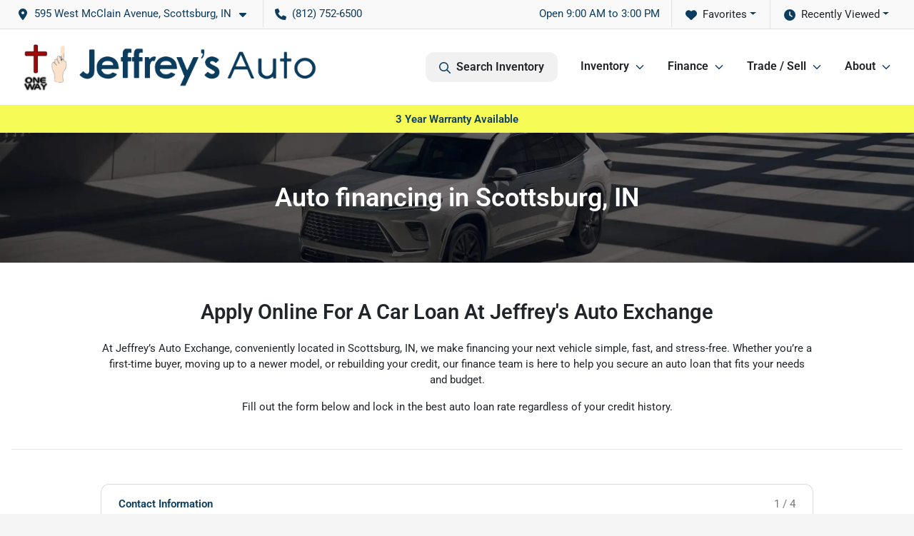

--- FILE ---
content_type: text/html; charset=utf-8
request_url: https://jeffreysautoexchange.com/creditapp?dealer=983&id=20057042
body_size: 16039
content:
<!DOCTYPE html><html lang="en"><head><meta charSet="utf-8" data-next-head=""/><meta name="viewport" content="width=device-width, initial-scale=1.0" class="jsx-2370624652" data-next-head=""/><link rel="icon" href="https://static.overfuel.com/dealers/jeffrey-s-auto-exchange/image/favicon-32x32.png" class="jsx-2370624652" data-next-head=""/><link rel="apple-touch-icon" sizes="180x180" href="https://static.overfuel.com/dealers/jeffrey-s-auto-exchange/image/apple-touch-icon.png" class="jsx-2370624652" data-next-head=""/><link rel="icon" type="image/png" sizes="192x192" href="https://static.overfuel.com/dealers/jeffrey-s-auto-exchange/image/android-chrome-192x192.png" class="jsx-2370624652" data-next-head=""/><link rel="icon" type="image/png" sizes="512x512" href="https://static.overfuel.com/dealers/jeffrey-s-auto-exchange/image/android-chrome-512x512.png" class="jsx-2370624652" data-next-head=""/><meta property="og:url" content="https://jeffreysautoexchange.com/creditapp?dealer=983&amp;id=20057042" class="jsx-2370624652" data-next-head=""/><meta property="og:site_name" content="Jeffrey&#x27;s Auto Exchange" class="jsx-2370624652" data-next-head=""/><meta property="og:type" content="website" class="jsx-2370624652" data-next-head=""/><meta property="og:image" content="https://static.overfuel.com/dealers/jeffrey-s-auto-exchange/image/JeffreysAuto-og.webp" class="jsx-2370624652" data-next-head=""/><meta name="format-detection" content="telephone=no,address=no" class="jsx-2370624652" data-next-head=""/><link rel="preload" href="/font/roboto-v48-latin-regular.woff2" as="font" type="font/woff2" crossorigin="anonymous" class="jsx-b1edb5e55a1a9cb8" data-next-head=""/><link rel="preload" href="/font/roboto-v48-latin-600.woff2" as="font" type="font/woff2" crossorigin="anonymous" class="jsx-b1edb5e55a1a9cb8" data-next-head=""/><link rel="preload" href="/font/roboto-v48-latin-900.woff2" as="font" type="font/woff2" crossorigin="anonymous" class="jsx-b1edb5e55a1a9cb8" data-next-head=""/><title data-next-head="">Used car loans in Scottsburg, IN | Jeffrey&#x27;s Auto Exchange</title><meta name="description" content="Get flexible auto financing in Scottsburg for used cars, trucks, and SUVs, near Louisville, Clarksville, Jeffersonville, and New Albany." data-next-head=""/><meta property="og:title" content="Used car loans in Scottsburg, IN | Jeffrey&#x27;s Auto Exchange" data-next-head=""/><meta property="og:description" content="Get flexible auto financing in Scottsburg for used cars, trucks, and SUVs, near Louisville, Clarksville, Jeffersonville, and New Albany." data-next-head=""/><link rel="canonical" href="https://jeffreysautoexchange.com/creditapp" data-next-head=""/><meta name="og:image" content="https://static.overfuel.com/dealers/jeffrey-s-auto-exchange/image/JeffreysAuto-og.webp" data-next-head=""/><link rel="preload" href="/_next/static/css/58b43e3c8017d3ba.css" as="style"/><script type="application/ld+json" class="jsx-2370624652" data-next-head="">{"@context":"https://schema.org","@type":"Organization","url":"https://jeffreysautoexchange.com","logo":"https://static.overfuel.com/dealers/jeffrey-s-auto-exchange/image/android-chrome-192x192.png"}</script><link rel="preload" as="image" imageSrcSet="https://static.overfuel.com/dealers/jeffrey-s-auto-exchange/image/Jeffreys-Auto-logo-1.webp?w=640&amp;q=80 1x, https://static.overfuel.com/dealers/jeffrey-s-auto-exchange/image/Jeffreys-Auto-logo-1.webp?w=828&amp;q=80 2x" fetchPriority="high" data-next-head=""/><link rel="preload" as="image" imageSrcSet="https://static.overfuel.com/dealers/jeffrey-s-auto-exchange/image/Jeffreys-Auto-logo-1.webp?w=256&amp;q=80 1x, https://static.overfuel.com/dealers/jeffrey-s-auto-exchange/image/Jeffreys-Auto-logo-1.webp?w=384&amp;q=80 2x" fetchPriority="high" data-next-head=""/><script id="gainit" data-nscript="beforeInteractive">
            window.dataLayer = window.dataLayer || [];
            function gtag(){ window.dataLayer.push(arguments); }
            gtag('js', new Date());
            gtag('config', 'G-TJP9GE19YY');
            
          </script><link rel="stylesheet" href="/_next/static/css/58b43e3c8017d3ba.css" data-n-g=""/><noscript data-n-css=""></noscript><script defer="" noModule="" src="/_next/static/chunks/polyfills-42372ed130431b0a.js"></script><script id="gatag" src="/gtag/js?id=G-TJP9GE19YY&amp;l=dataLayer" defer="" data-nscript="beforeInteractive"></script><script defer="" src="/_next/static/chunks/8475.47831073e1b6ffaf.js"></script><script defer="" src="/_next/static/chunks/5601.9c144d6328ba2581.js"></script><script defer="" src="/_next/static/chunks/4744.3238be3c0e11f459.js"></script><script defer="" src="/_next/static/chunks/748.c76f477143a8f116.js"></script><script defer="" src="/_next/static/chunks/2056.7066055d529f184e.js"></script><script defer="" src="/_next/static/chunks/4159-72e26b6c8b5e4fcf.js"></script><script defer="" src="/_next/static/chunks/872.15bd6bfb5d8cdca5.js"></script><script defer="" src="/_next/static/chunks/4610.cb5fe67beaf7f1de.js"></script><script defer="" src="/_next/static/chunks/3014.a9a0b5ab652f98e8.js"></script><script defer="" src="/_next/static/chunks/476.d481209788d7a27f.js"></script><script defer="" src="/_next/static/chunks/6428.2759b44aeb79b60d.js"></script><script defer="" src="/_next/static/chunks/2414.3315204faadad11a.js"></script><script defer="" src="/_next/static/chunks/4197.dede3602349137ad.js"></script><script defer="" src="/_next/static/chunks/2111.b06a83a603d43539.js"></script><script defer="" src="/_next/static/chunks/3984.3c729ac30f611fec.js"></script><script defer="" src="/_next/static/chunks/6985.c321d642c328bfd5.js"></script><script defer="" src="/_next/static/chunks/4851.6e2fd352c54a4585.js"></script><script defer="" src="/_next/static/chunks/1125.b585ff32d6657eb2.js"></script><script src="/_next/static/chunks/webpack-4c48dfdff27949c0.js" defer=""></script><script src="/_next/static/chunks/framework-77dff60c8c44585c.js" defer=""></script><script src="/_next/static/chunks/main-819ca9995167ee4f.js" defer=""></script><script src="/_next/static/chunks/pages/_app-d70018bfe3524097.js" defer=""></script><script src="/_next/static/chunks/04ce947b-1a2fb7fb7f4eb2eb.js" defer=""></script><script src="/_next/static/chunks/8230-fd615141ef99310a.js" defer=""></script><script src="/_next/static/chunks/7856-db7bf741a0ee53d2.js" defer=""></script><script src="/_next/static/chunks/7115-0e695373b530fcce.js" defer=""></script><script src="/_next/static/chunks/4587-68b5c796bc85d386.js" defer=""></script><script src="/_next/static/chunks/1423-77cd04bb72d43ce6.js" defer=""></script><script src="/_next/static/chunks/4761-d55ae15e52027e06.js" defer=""></script><script src="/_next/static/chunks/6554-17ce05496a22ed1d.js" defer=""></script><script src="/_next/static/chunks/2439-be50dbabb48591ef.js" defer=""></script><script src="/_next/static/chunks/4204-2d23ae957a7fea54.js" defer=""></script><script src="/_next/static/chunks/9320-d3cb4c548ab2883c.js" defer=""></script><script src="/_next/static/chunks/655-f32d8bd654120190.js" defer=""></script><script src="/_next/static/chunks/2775-3db6e184bc3b7a64.js" defer=""></script><script src="/_next/static/chunks/1646-3e7dd0c8dea625e4.js" defer=""></script><script src="/_next/static/chunks/2033-ccbb47b0b86c3b08.js" defer=""></script><script src="/_next/static/chunks/pages/%5B...page%5D-e749125755257f75.js" defer=""></script><script src="/_next/static/1FizmeYwPnCtXD_AHTCis/_buildManifest.js" defer=""></script><script src="/_next/static/1FizmeYwPnCtXD_AHTCis/_ssgManifest.js" defer=""></script><style id="__jsx-b1edb5e55a1a9cb8">@font-face{font-display:s block;font-family:"Roboto";font-style:normal;font-weight:400;src:url("/font/roboto-v48-latin-regular.woff2")format("woff2")}@font-face{font-display:block;font-family:"Roboto";font-style:normal;font-weight:600;src:url("/font/roboto-v48-latin-600.woff2")format("woff2")}@font-face{font-display:block;font-family:"Roboto";font-style:normal;font-weight:900;src:url("/font/roboto-v48-latin-900.woff2")format("woff2")}body{font-family:"Roboto",system-ui,Arial,sans-serif!important}</style><style id="__jsx-2370624652">:root{--color-primary:#0c3c5e;--color-secondary:#a0090b;--color-highlight:#4e5155;--persistent-banner-background-color:#f7fb55;--persistent-banner-text-color:#0c3c5e;--srp-height:75%;--cookie-consent-bg:#343a40;--cookie-consent-text:#fff;--cookie-consent-link:#fff}body{letter-spacing:0;background:#f5f5f5;font-size:.95rem;top:0px!important} #mobile-nav{background:#fff}#header-nav ul li{position:relative;color:inherit;display:inline-block;padding:1.5rem 1rem;text-transform:none;font-size:16px}#header-nav a.noChildren{color:inherit}.text-primary,svg.text-primary,.blog-article a:not(.btn),.blog-article a:not(.btn):visited{color:var(--color-primary)!important;fill:var(--color-primary)}.blog-article a:not(.btn) svg,.blog-article a:not(.btn):visited svg{fill:var(--color-primary)!important}.bg-preheader{background:#f9f9f9;color:#0c3c5e}.text-preheader{color:#0c3c5e!important}.bg-preheader i,.bg-preheader svg,.bg-preheader .dropdown-toggle::after{color:#0c3c5e!important;fill:#0c3c5e!important}.bg-header{background:#fff}.bg-footer{background:#061c2b}.bg-heroSearch{background:black;padding:6rem 0;position:relative;overflow-x:clip;-webkit-background-size:cover!important;-moz-background-size:cover!important;-o-background-size:cover!important;background-size:cover!important;background-position:center center;background-repeat:no-repeat}.bg-heroSearch #hero-img{left:0;bottom:0}.text-highlight{color:#4e5155!important}.btn-outline-primary,.btn-outline-primary:hover{border-color:var(--color-primary);color:var(--color-primary)}.btn-outline-primary svg,.btn-outline-primary:hover svg,.btn-link svg{fill:var(--color-primary)}#top-banner svg{fill:#fff!important}.btn-outline-primary:focus{color:inherit}.btn-default:active{color:white!important}.btn-default:active svg{fill:white}.btn-link.show svg{fill:white!important}.btn-link.show::after{color:#fff!important}.cElement a,.cElement a:hover{color:var(--color-primary)}.cElement a.btn:not(.btn-outline-primary):not(.btn-primary){color:#fff}.split-boxes{background-image:linear-gradient(90deg,var(--color-secondary),var(--color-secondary)50%,var(--color-primary)0,var(--color-primary))}.img-srp-container:before{display:block;content:"";width:100%;padding-top:75%}.btn-outline-primary:disabled{color:var(--color-primary)!important;border-color:var(--color-primary)!important}.aiBg{position:relative;background:linear-gradient(90deg,var(--color-primary),#ccc);border-radius:14px;padding:2px}.aiBg input{border:0!important;z-index:5}.react-datepicker__day--selected,.react-datepicker__day--in-selecting-range,.react-datepicker__day--in-range,.react-datepicker__month-text--selected,.react-datepicker__month-text--in-selecting-range,.react-datepicker__month-text--in-range,.react-datepicker__quarter-text--selected,.react-datepicker__quarter-text--in-selecting-range,.react-datepicker__quarter-text--in-range,.react-datepicker__year-text--selected,.react-datepicker__year-text--in-selecting-range,.react-datepicker__year-text--in-range,.react-datepicker__day--keyboard-selected:hover,.react-datepicker__month-text--keyboard-selected:hover,.react-datepicker__quarter-text--keyboard-selected:hover,.react-datepicker__year-text--keyboard-selected:hover{background-color:var(--color-primary);color:white}.text-secondary{color:var(--color-secondary)!important}.ribbon span{background-color:var(--color-primary)!important}.border-primary,html:not([dir=rtl]) .border-primary,html[dir=rtl] .border-primary{border-color:var(--color-primary)!important}.drag-active{border:1px dashed var(--color-primary)!important}.progress-bar,.bg-primary,.badge-primary,.btn-primary,.nav-pills .nav-link.active,.nav-pills .nav-link.active:hover,.nav-pills .nav-link.active:focus,.btn-check:checked+.btn,.btn.active,.btn.show,.btn:first-child:active,:not(.btn-check)+.btn:active{background-color:var(--color-primary)!important}.btn-primary,.btn-check:checked+.btn,.btn.active,.btn.show,.btn:first-child:active,:not(.btn-check)+.btn:active{border-color:var(--color-primary)!important}.btn-secondary{background-color:var(--color-secondary)!important;border-color:var(--color-secondary)!important}.btn-secondary:focus,.btn-secondary.focus{border-color:var(--color-secondary)!important}.btn-primary:focus,.btn-primary.focus{border-color:var(--color-primary)!important}.btn-primary.disabled,.btn-primary:disabled{border-color:var(--color-primary)!important;background:var(--color-primary)!important}.border-theme,.btn-group .btn-primary,.input-group-prepend .btn-primary,.input-group-append .btn-primary{border-color:var(--color-primary)!important}.rdp-button:focus:not([disabled]),.rdp-button:active:not([disabled]){background-color:#f5f5f5!important;border-color:var(--color-primary)!important}.rdp-day_selected:not([disabled]),.rdp-day_selected:focus:not([disabled]),.rdp-day_selected:active:not([disabled]),.rdp-day_selected:hover:not([disabled]){background-color:var(--color-primary)!important}.btn-group .active svg{color:var(--color-primary)!important}#header-nav ul li::after{border-color:var(--color-primary)!important}.bg-secondary,.badge-secondary{background-color:var(--color-secondary)!important;color:white!important}#languagedropdown{color:#0c3c5e;text-decoration:none;margin-top:-3px}.goog-te-combo{width:100%;background:#f9f9f9!important;color:#0c3c5e!important;border:none;font-size:.9rem!important;font-family:inherit!important;margin:1px 0!important;-webkit-appearance:none}#persistent_banner_desktop,#persistent_banner_mobile,#persistent_banner_desktop a,#persistent_banner_mobile a{background-color:#f7fb55;z-index:5;color:#0c3c5e!important}.gg-app{z-index:1!important}@media(max-width:575px){.bg-heroSearch #hero-img-mobile{object-fit:cover;width:100%!important;height:100%!important;top:0}
        }@media(min-width:576px){.bg-heroSearch{padding:7rem 0;position:relative;background-image:url("https://static.overfuel.com/dealers/jeffrey-s-auto-exchange/image/JeffreysAuto-hero.webp");-webkit-background-size:cover!important;-moz-background-size:cover!important;-o-background-size:cover!important;background-size:cover!important;background-position:top center;background-repeat:no-repeat}.srpCardLocation{cursor:default!important}.srpCardLocation .fa-phone{display:none!important}}
        
        @media screen and (max-width: 575px) { .bg-heroSearch { padding: 4rem 0; } }

        

        
      </style><style id="__jsx-1729238823">.container-fluid{max-width:2548px!important}#desktop-search{width:100%}#header-nav ul li,#search_desktop{font-weight:600}#header-nav ul li ul{top:3.5rem;border-radius:12px}#header-nav ul>li:last-of-type{padding-right:0!important}#header-nav ul li ul li{font-weight:normal!important}.searchInventory{border-color:#E8E8E8!important;padding:1.5rem 1rem}.searchInventory svg{fill:#0c3c5e}#googletranslate{padding-top:.6rem}.route-home #persistent-search{display:none}.card{overflow:hidden;border:1px solid transparent!important;box-shadow:0 0 0!important;border:1px solid#e1e1e1!important;border-radius:12px!important}.card-header{border-radius:12px 12px 0 0!important}.card-footer:last-child{border-radius:0 0 12px 12px!important}.rounded,.btn,input,.form-control,#home-search-wrapper,.custom-select{border-radius:12px!important}.rounded_bottom{border-bottom-left-radius:12px;border-bottom-right-radius:12px}.btn-group .btn:first-child{border-radius:12px 0 0 12px!important}.btn-group .btn:last-child{border-radius:0 12px 12px 0!important}.btn-group .btn{border-radius:0!important}.btn-group .btn.active{border-color:#0c3c5e!important}.input-group>.form-control:not(.border-radius-0):not(:first-child),.input-group>.custom-select:not(.border-radius-0):not(:first-child){border-radius:0 12px 12px 0!important}.input-group>.input-group-text.prepend:first-of-type{border-radius:12px 0 0 12px!important}.input-group>.input-group-text.append:last-of-type{border-radius:0 12px 12px 0!important}.border-radius-0{border-radius:0 0 0 0!important;border-bottom-right-radius:0!important;border-bottom-left-radius:0!important;border-top-right-radius:0!important;border-top-left-radius:0!important}.accordion-item:first-of-type{border-radius:12px 12px 0 0!important}.accordion-item:last-of-type{border-radius:0 0 12px 12px!important}</style><style data-styled="" data-styled-version="6.3.8">.gLRhgS{padding:3rem 0.5rem;background:url(https://static.overfuel.com/dealers/jeffrey-s-auto-exchange/image/interior-header.webp) no-repeat center center;background-size:cover;}/*!sc*/
data-styled.g1[id="sc-5a5d3415-0"]{content:"gLRhgS,"}/*!sc*/
.sqWji{padding-left:10%!important;padding-right:10%!important;}/*!sc*/
@media(max-width: 575px){.sqWji{padding-left:1rem!important;padding-right:1rem!important;}}/*!sc*/
.iZJXlI{background-color:#f1f1f1;}/*!sc*/
data-styled.g3[id="sc-c83e2f5a-0"]{content:"sqWji,iZJXlI,"}/*!sc*/
.dTRXIx{height:10px;}/*!sc*/
@media(max-width:1024px){.dTRXIx{height:10px;}}/*!sc*/
.dTRIOQ{height:60px;}/*!sc*/
@media(max-width:1024px){.dTRIOQ{height:30px;}}/*!sc*/
data-styled.g5[id="sc-24764b04-0"]{content:"dTRXIx,dTRIOQ,"}/*!sc*/
.Hdxs{min-height:400px;}/*!sc*/
@media(max-width:575px){.Hdxs{min-height:535px;}}/*!sc*/
data-styled.g6[id="sc-b4235ef2-0"]{content:"Hdxs,"}/*!sc*/
</style></head><body> <link rel="preload" as="image" imageSrcSet="https://static.overfuel.com/dealers/jeffrey-s-auto-exchange/image/Jeffreys-Auto-logo-1.webp?w=640&amp;q=80 1x, https://static.overfuel.com/dealers/jeffrey-s-auto-exchange/image/Jeffreys-Auto-logo-1.webp?w=828&amp;q=80 2x" fetchPriority="high"/><link rel="preload" as="image" imageSrcSet="https://static.overfuel.com/dealers/jeffrey-s-auto-exchange/image/Jeffreys-Auto-logo-1.webp?w=256&amp;q=80 1x, https://static.overfuel.com/dealers/jeffrey-s-auto-exchange/image/Jeffreys-Auto-logo-1.webp?w=384&amp;q=80 2x" fetchPriority="high"/><div id="__next"><script type="application/ld+json" class="jsx-2370624652">{"@context":"https://schema.org","@type":["AutoDealer","LocalBusiness"],"name":"Jeffrey's Auto Exchange, Inc.","image":"https://static.overfuel.com/dealers/jeffrey-s-auto-exchange/image/JeffreysAuto-og.webp","@id":"https://jeffreysautoexchange.com/#organization","url":"https://jeffreysautoexchange.com/","telephone":"+18127526500","address":{"@type":"PostalAddress","streetAddress":"595 West McClain Avenue","addressLocality":"Scottsburg","addressRegion":"IN","postalCode":"47170","addressCountry":"US"},"geo":{"@type":"GeoCoordinates","latitude":38.6850805,"longitude":-85.7758801},"openingHoursSpecification":[{"@type":"OpeningHoursSpecification","dayOfWeek":"Monday","opens":"09:00","closes":"18:00"},{"@type":"OpeningHoursSpecification","dayOfWeek":"Tuesday","opens":"09:00","closes":"18:00"},{"@type":"OpeningHoursSpecification","dayOfWeek":"Wednesday","opens":"09:00","closes":"18:00"},{"@type":"OpeningHoursSpecification","dayOfWeek":"Thursday","opens":"09:00","closes":"18:00"},{"@type":"OpeningHoursSpecification","dayOfWeek":"Friday","opens":"09:00","closes":"18:00"},{"@type":"OpeningHoursSpecification","dayOfWeek":"Saturday","opens":"09:00","closes":"15:00"}],"sameAs":["https://www.facebook.com/profile.php?id=61580007341173","https://x.com/JeffreysAutoEx","https://www.youtube.com/user/JefferysAutoExchange"],"aggregateRating":{"@type":"AggregateRating","ratingValue":4,"reviewCount":358},"hasMap":"https://maps.google.com/?q=595+West+McClain+Avenue+Scottsburg+IN+47170","contactPoint":[{"@type":"ContactPoint","contactType":"Sales","telephone":"+18127526500","availableLanguage":["English","Spanish"],"areaServed":"US"}],"knowsAbout":["used cars","trade-in","auto financing","vehicle service"]}</script><div translate="no" class="jsx-2370624652 notranslate"><div id="google_translate_element" style="display:none" class="jsx-2370624652"></div></div><div class="mode-undefined full_width route-page"><header role="banner" class="d-none d-xl-block " id="header-desktop"><div class="border-bottom bg-preheader text-preheader theme-light"><div class="container-fluid"><div class="row"><div class="col"><div class="py-2 ps-2 pe-3 d-inline-block cursor-pointer border-end position-relative locationDropdown" role="button" data-cy="header-location-dropdown"><span class="d-inline-block faIcon ofa-solid ofa-location-dot me-2"><svg height="16" width="16" fill="inherit"><use xlink:href="/solid.svg#location-dot"></use></svg></span><span class="d-inline-block me-1 notranslate">595 West McClain Avenue, Scottsburg, IN<span class="d-inline-block faIcon ofa-solid ofa-caret-down ms-2"><svg height="16" width="16" fill="inherit"><use xlink:href="/solid.svg#caret-down"></use></svg></span></span></div><div class="py-2  px-3 d-inline-block "><span data-cy="header-phone" role="button" class="text-preheader"><span class="d-inline-block faIcon ofa-solid ofa-phone me-2"><svg height="16" width="16" fill="inherit"><use xlink:href="/solid.svg#phone"></use></svg></span>(812) 752-6500</span></div><div class="float-end py-2 text-end "><div class="dropdown"><button type="button" id="recents" aria-expanded="false" class="py-0 text-decoration-none  dropdown-toggle btn btn-link"><span class="d-inline-block faIcon ofa-solid ofa-clock me-2 float-start mt-0"><svg height="16" width="16" fill="inherit"><use xlink:href="/solid.svg#clock"></use></svg></span>Recently Viewed</button></div></div><div class="float-end py-2 border-end text-end"><div class="dropdown"><button type="button" id="favorites" aria-expanded="false" class="py-0 text-decoration-none  dropdown-toggle btn btn-link"><span class="d-inline-block faIcon ofa-solid ofa-heart me-2"><svg height="16" width="16" fill="inherit"><use xlink:href="/solid.svg#heart"></use></svg></span>Favorites</button></div></div><div class="py-2 px-3 float-end text-end border-end" id="currentLocation"><span>Open 9:00 AM to 3:00 PM</span></div></div></div></div></div><div class="px-3 border-bottom bg-header position-relative py-2" id="interior_header"><div class="container-fluid"><div class="d-flex align-items-center"><a title="Jeffrey&#x27;s Auto Exchange" id="logo-link" href="/"><img alt="Jeffrey&#x27;s Auto Exchange" id="logo" fetchPriority="high" loading="eager" width="412" height="65" decoding="async" data-nimg="1" style="color:transparent" srcSet="https://static.overfuel.com/dealers/jeffrey-s-auto-exchange/image/Jeffreys-Auto-logo-1.webp?w=640&amp;q=80 1x, https://static.overfuel.com/dealers/jeffrey-s-auto-exchange/image/Jeffreys-Auto-logo-1.webp?w=828&amp;q=80 2x" src="https://static.overfuel.com/dealers/jeffrey-s-auto-exchange/image/Jeffreys-Auto-logo-1.webp?w=828&amp;q=80"/></a><div class="ms-auto" id="header-nav"><ul><li class="searchInventory"><button type="button" id="search_desktop" title="Browse Inventory" class="text-decoration-none text-dark bg-light btn btn-link"><span class="d-inline-block faIcon ofa-regular ofa-magnifying-glass me-2"><svg height="16" width="16" fill="inherit"><use xlink:href="/regular.svg#magnifying-glass"></use></svg></span>Search Inventory</button></li><li class="cursor-pointer">Inventory<span class="d-inline-block faIcon ofa-regular ofa-angle-down ms-2 text-primary"><svg height="15" width="14" fill="#0c3c5e"><use xlink:href="/regular.svg#angle-down"></use></svg></span><ul><li class="cursor-pointer"><a target="_self" title="All inventory" class="" href="/used-cars-in-scottsburg-in">All inventory</a></li><li class="cursor-pointer"><a target="_self" title="Cars" class="" href="/cars">Cars</a></li><li class="cursor-pointer"><a target="_self" title="Trucks" class="" href="/trucks">Trucks</a></li><li class="cursor-pointer"><a target="_self" title="SUVs" class="" href="/suvs">SUVs</a></li></ul></li><li class="cursor-pointer">Finance<span class="d-inline-block faIcon ofa-regular ofa-angle-down ms-2 text-primary"><svg height="15" width="14" fill="#0c3c5e"><use xlink:href="/regular.svg#angle-down"></use></svg></span><ul><li class="cursor-pointer"><a target="_self" title="Get approved" class="" href="/creditapp">Get approved</a></li><li class="cursor-pointer"><a target="_self" title="Car loan calculator" class="" href="/loancalculator">Car loan calculator</a></li></ul></li><li class="cursor-pointer">Trade / Sell<span class="d-inline-block faIcon ofa-regular ofa-angle-down ms-2 text-primary"><svg height="15" width="14" fill="#0c3c5e"><use xlink:href="/regular.svg#angle-down"></use></svg></span><ul><li class="cursor-pointer"><a target="_self" title="Get trade-in value" class="" href="/trade">Get trade-in value</a></li><li class="cursor-pointer"><a target="_self" title="Sell us your car" class="" href="/sell-car">Sell us your car</a></li></ul></li><li class="cursor-pointer">About<span class="d-inline-block faIcon ofa-regular ofa-angle-down ms-2 text-primary"><svg height="15" width="14" fill="#0c3c5e"><use xlink:href="/regular.svg#angle-down"></use></svg></span><ul><li class="cursor-pointer"><a target="_self" title="About us" class="" href="/aboutus">About us</a></li><li class="cursor-pointer"><a target="_self" title="Contact us" class="" href="/sendcomments">Contact us</a></li><li class="cursor-pointer"><a target="_self" title="Meet the staff" class="" href="/meetourstaff">Meet the staff</a></li><li class="cursor-pointer"><a target="_self" title="Careers" class="" href="/careers">Careers</a></li><li class="cursor-pointer"><a target="_self" title="Customer reviews" class="" href="/customer-reviews">Customer reviews</a></li></ul></li></ul></div></div><div class="clearfix"></div></div></div><div id="openclosed" class="bg-secondary py-2 px-3 text-white text-center d-none">Open from 9:00 AM to 3:00 PM</div></header><div id="mobile-nav" class="border-bottom border-bottom d-xl-none position-fixed d-flex align-items-center w-100"><div class="d-flex w-100 align-items-center " id="mobile-header"><div class="text-left w-100 ps-2" id="mobile-logo"><img alt="Jeffrey&#x27;s Auto Exchange" fetchPriority="high" loading="eager" width="145" height="50" decoding="async" data-nimg="1" style="color:transparent" srcSet="https://static.overfuel.com/dealers/jeffrey-s-auto-exchange/image/Jeffreys-Auto-logo-1.webp?w=256&amp;q=80 1x, https://static.overfuel.com/dealers/jeffrey-s-auto-exchange/image/Jeffreys-Auto-logo-1.webp?w=384&amp;q=80 2x" src="https://static.overfuel.com/dealers/jeffrey-s-auto-exchange/image/Jeffreys-Auto-logo-1.webp?w=384&amp;q=80"/></div><div class="my-0 ms-auto mobilePhone px-2 "><span class="d-inline-block faIcon ofa-solid ofa-phone h3 my-0"><svg height="25" width="25" fill="#0c3c5e"><use xlink:href="/solid.svg#phone"></use></svg></span></div><div class="text-end ps-2 "><span class="d-inline-block faIcon ofa-solid ofa-bars h2 me-1 mb-0 mt-n1"><svg height="29" width="29" fill="#0c3c5e"><use xlink:href="/solid.svg#bars"></use></svg></span></div></div></div><div style="height:63px" class="d-block d-xl-none" id="mobile-nav-spacer"></div><div id="persistent_banner_desktop"><div class="container"><span class="py-2 text-center d-block">3 Year Warranty Available</span></div></div><main role="main" class="page-template-creditapp"><header role="banner" dealer="[object Object]" title="Auto financing in Scottsburg, IN" id="interior-page-header" class="sc-5a5d3415-0 gLRhgS"><div class="position-relative container"><div><h1 class="m-0 text-white py-3 text-center" id="page_h1">Auto financing in Scottsburg, IN</h1></div></div></header><div class="bg-white pt-3 pt-lg-5" id="interior-padding"><div class="sc-c83e2f5a-0 cElement cContainer  container "><h2 style="text-align:center" class="" id="PXeAUcjFdu">Apply Online For A Car Loan At Jeffrey&#x27;s Auto Exchange</h2><div class="sc-24764b04-0 dTRXIx"></div><div class="sc-c83e2f5a-0 sqWji cElement cContainer  container "><p class="ql-align-center">At Jeffrey’s Auto Exchange, conveniently located in Scottsburg, IN, we make financing your next vehicle simple, fast, and stress-free. Whether you’re a first-time buyer, moving up to a newer model, or rebuilding your credit, our finance team is here to help you secure an auto loan that fits your needs and budget.</p><p class="ql-align-center">Fill out the form below and lock in the best auto loan rate regardless of your credit history.</p></div><hr class="cElement cDivider my-5"/><div class="sc-c83e2f5a-0 sqWji cElement cContainer  container "><div activeStep="1" selectedPlugin="CreditCheckHard" class="sc-b4235ef2-0 Hdxs px-4 pt-0 pb-4 border rounded cElement cPlugin bg-white cPluginCreditCheckHard"><div><div class="wizardstep clearfix py-3 wizardstep-active border-bottom"><b class="text-primary">Contact Information</b><span class="text-muted float-end wizardstep-indicator notranslate">1 / 4</span></div><div class="px-sm-0 px-sm-3"><div class="py-4 text-center"><p>Are you applying for financing for yourself, or jointly with a co-borrower?</p><div class="mt-4 px-0 row"><div class="col-sm-6 col-12"><button type="button" class="w-100 text-start mb-3 btn btn-primary btn-lg"><span data-cy="btn-for-myself" class="d-inline-block faIcon ofa-regular ofa-check me-3"><svg height="16" width="16" fill="inherit"><use xlink:href="/regular.svg#check"></use></svg></span>For myself</button></div><div class="col-sm-6 col-12"><button type="button" class="w-100 text-start btn btn-primary btn-lg"><span data-cy="btn-with-coborrower" class="d-inline-block faIcon ofa-regular ofa-plus me-3"><svg height="16" width="16" fill="inherit"><use xlink:href="/regular.svg#plus"></use></svg></span>With a co-borrower</button></div></div></div></div></div><div><div class="wizardstep clearfix py-3  border-bottom"><b class="text-muted">Current Address</b><span class="text-muted float-end wizardstep-indicator notranslate">2 / 4</span></div><div class="px-sm-0 px-sm-3"></div></div><div><div class="wizardstep clearfix py-3  border-bottom"><b class="text-muted">Employment Information</b><span class="text-muted float-end wizardstep-indicator notranslate">3 / 4</span></div><div class="px-sm-0 px-sm-3"></div></div><div><div class="wizardstep clearfix py-3  border-bottom"><b class="text-muted">Consent &amp; Verification</b><span class="text-muted float-end wizardstep-indicator notranslate">4 / 4</span></div><div class="px-sm-0 px-sm-3"></div></div><div><div class="d-none wizardstep clearfix py-3 "><b class="text-muted">Confirmation</b><span class="text-muted float-end wizardstep-indicator notranslate">5 / 4</span></div><div class="px-sm-0 px-sm-3"></div></div></div></div><div class="sc-24764b04-0 dTRIOQ"></div></div><div></div><div class="sc-c83e2f5a-0 iZJXlI cElement cContainer  w-100 "><div class="sc-c83e2f5a-0 cElement cContainer  container "><div class="sc-24764b04-0 dTRIOQ"></div><div class="sc-c83e2f5a-0 cElement cContainer  container "><h3 style="text-align:center" class="" id="wYSFj3nCQx">Online Car Financing Is Fast And Secure</h3></div><hr class="cElement cDivider my-5"/><div class="cElement cColumnLayout  row"><div class="cElement cColumn col-sm-4 col-12 order-sm-0 order-1"><div class="cElement cIcon text-center"><span class="d-inline-block faIcon ofa-regular ofa-circle-check fa-fw h1 " style="color:#1666B0"><svg height="55" width="40" fill="#1666B0"><use xlink:href="/regular.svg#circle-check"></use></svg></span></div><h4 style="text-align:center" class="" id="t_NSKPVk48">Know Your Auto Loan Terms</h4><p class="ql-align-center">We clearly explain every part of your financing—APR, term length, down payment, and monthly payments—so you can make confident, informed decisions before you buy.</p></div><div class="cElement cColumn col-sm-4 col-12 order-sm-0 order-1"><div class="cElement cIcon text-center"><span class="d-inline-block faIcon ofa-regular ofa-circle-check fa-fw h1 " style="color:#1666B0"><svg height="55" width="40" fill="#1666B0"><use xlink:href="/regular.svg#circle-check"></use></svg></span></div><h4 style="text-align:center" class="" id="_c-FJxtoaT">Get In A Car Fast</h4><p class="ql-align-center">Apply online in minutes and get pre-approved before visiting our dealership. Our quick, secure process helps you save time and get behind the wheel sooner.</p></div><div class="cElement cColumn col-sm-4 col-12 order-sm-0 order-1"><div class="cElement cIcon text-center"><span class="d-inline-block faIcon ofa-regular ofa-circle-check fa-fw h1 " style="color:#1666B0"><svg height="55" width="40" fill="#1666B0"><use xlink:href="/regular.svg#circle-check"></use></svg></span></div><h4 style="text-align:center" class="" id="aWWoaCobL1">Car Loans Made Simple</h4><p class="ql-align-center">Our finance specialists partner with trusted local and national lenders to secure competitive rates and flexible terms—even if your credit isn’t perfect.</p></div></div><div class="cElement cColumnLayout  row"><div class="cElement cColumn col-sm-4 col-12 order-sm-0 order-1"><div class="cElement cIcon text-center"><span class="d-inline-block faIcon ofa-regular ofa-circle-check fa-fw h1 " style="color:#1666B0"><svg height="55" width="40" fill="#1666B0"><use xlink:href="/regular.svg#circle-check"></use></svg></span></div><h4 style="text-align:center" class="" id="vzSdvQyTYd">Buy The Car For You</h4><p class="ql-align-center">From fuel-efficient sedans and practical SUVs to dependable trucks, Jeffrey’s Auto Exchange offers a quality selection of vehicles—with financing tailored to your lifestyle and budget.</p></div><div class="cElement cColumn col-sm-4 col-12 order-sm-0 order-1"><div class="cElement cIcon text-center"><span class="d-inline-block faIcon ofa-regular ofa-circle-check fa-fw h1 " style="color:#1666B0"><svg height="55" width="40" fill="#1666B0"><use xlink:href="/regular.svg#circle-check"></use></svg></span></div><h4 style="text-align:center" class="" id="GY4V9JDC2y">Easy Auto Financing</h4><p class="ql-align-center">Good credit, bad credit, or no credit—our goal is to provide every customer with fair, accessible financing options that make sense.</p></div><div class="cElement cColumn col-sm-4 col-12 order-sm-0 order-1"><div class="cElement cIcon text-center"><span class="d-inline-block faIcon ofa-regular ofa-circle-check fa-fw h1 " style="color:#1666B0"><svg height="55" width="40" fill="#1666B0"><use xlink:href="/regular.svg#circle-check"></use></svg></span></div><h4 style="text-align:center" class="" id="gwjf2q97Fi">Apply &amp; Drive A Car Near You</h4><p class="ql-align-center">Located in Scottsburg, IN, Jeffrey’s Auto Exchange proudly serves drivers from Austin, Salem, Charlestown, and surrounding Southern Indiana communities. Apply online today and experience fast, easy financing with Jeffrey’s Auto Exchange.</p></div></div><div class="sc-24764b04-0 dTRIOQ"></div></div></div></div></main><footer role="contentinfo" class="bg-footer"><div class="bg-secondary-light text-center text-sm-start text-white py-3"><div class="container"><div class="row"><div class="align-middle text-large mb-3 mb-sm-0 notranslate col-sm-6">Jeffrey&#x27;s Auto Exchange</div><div class="text-center text-sm-end text-muted text-large col-sm-6"><a href="https://www.facebook.com/profile.php?id=61580007341173" class="text-white" target="_blank" title="Jeffrey&#x27;s Auto Exchange on Facebook"><img alt="Jeffrey&#x27;s Auto Exchange on Facebook" loading="lazy" width="30" height="30" decoding="async" data-nimg="1" class="ms-3 fill-white" style="color:transparent" srcSet="https://static.overfuel.com/images/icons/fontawesome/square-facebook.svg?w=32&amp;q=80 1x, https://static.overfuel.com/images/icons/fontawesome/square-facebook.svg?w=64&amp;q=80 2x" src="https://static.overfuel.com/images/icons/fontawesome/square-facebook.svg?w=64&amp;q=80"/></a><a href="https://x.com/JeffreysAutoEx" class="text-white" target="_blank" title="Jeffrey&#x27;s Auto Exchange on X-twitter"><img alt="Jeffrey&#x27;s Auto Exchange on X-twitter" loading="lazy" width="30" height="30" decoding="async" data-nimg="1" class="ms-3 fill-white" style="color:transparent" srcSet="https://static.overfuel.com/images/icons/fontawesome/square-x-twitter.svg?w=32&amp;q=80 1x, https://static.overfuel.com/images/icons/fontawesome/square-x-twitter.svg?w=64&amp;q=80 2x" src="https://static.overfuel.com/images/icons/fontawesome/square-x-twitter.svg?w=64&amp;q=80"/></a><a href="https://www.youtube.com/user/JefferysAutoExchange" class="text-white" target="_blank" title="Jeffrey&#x27;s Auto Exchange on Youtube"><img alt="Jeffrey&#x27;s Auto Exchange on Youtube" loading="lazy" width="30" height="30" decoding="async" data-nimg="1" class="ms-3 fill-white" style="color:transparent" srcSet="https://static.overfuel.com/images/icons/fontawesome/square-youtube.svg?w=32&amp;q=80 1x, https://static.overfuel.com/images/icons/fontawesome/square-youtube.svg?w=64&amp;q=80 2x" src="https://static.overfuel.com/images/icons/fontawesome/square-youtube.svg?w=64&amp;q=80"/></a></div></div></div></div><div class="text-center text-sm-start text-white py-4"><div class="container"><div class="row"><div class="mb-4 mb-sm-0 col-sm-4"><div class="h5 border-bottom border-theme border-thick d-inline-block pb-3">Location</div><div><div class="row"><div class="col-lg-12 col-12"><div class="vcard mb-4"><a class="adr text-white" target="_blank" title="View 595 West McClain Avenue on Google Maps" href="https://www.google.com/maps/search/Jeffrey&#x27;s Auto Exchange, Inc.,595 West McClain Avenue,Scottsburg,IN 47170"><b class="notranslate">Jeffrey&#x27;s Auto Exchange, Inc.</b><br/><span class="street-address">595 West McClain Avenue</span><br/><span class="locality">Scottsburg</span>, <span class="region">IN</span> <span class="postal-code">47170</span><br/></a><span role="button" data-cy="footer-phone-sales" class="tel text-white d-block mt-1 mb-1 phone-phonemain"><span class="d-inline-block faIcon ofa-solid ofa-phone me-2 ms-1 text-white"><svg height="16" width="16" fill="white"><use xlink:href="/solid.svg#phone"></use></svg></span> <!-- -->(812) 752-6500</span></div></div></div></div></div><div class="mb-4 mb-sm-0 col-sm-4"><div class="h5 border-bottom border-theme border-thick d-inline-block pb-3">Quick Links</div><nav class="row" role="navigation" aria-label="Footer"><div class="col-lg-6 col-12"><a target="_self" class="text-white d-block py-3 py-sm-1" title="View inventory" href="/used-cars-in-scottsburg-in">View inventory</a></div><div class="col-lg-6 col-12"><a target="_self" class="text-white d-block py-3 py-sm-1" title="About us" href="/aboutus">About us</a></div><div class="col-lg-6 col-12"><a target="_self" class="text-white d-block py-3 py-sm-1" title="Directions" href="/directions">Directions</a></div><div class="col-lg-6 col-12"><a target="_self" class="text-white d-block py-3 py-sm-1" title="Sell your car" href="/sell-car">Sell your car</a></div><div class="col-lg-6 col-12"><a target="_self" class="text-white d-block py-3 py-sm-1" title="Get approved" href="/creditapp">Get approved</a></div><div class="col-lg-6 col-12"><a target="_self" class="text-white d-block py-3 py-sm-1" title="Car loan calculator" href="/loancalculator">Car loan calculator</a></div><div class="col-lg-6 col-12"><a target="_self" class="text-white d-block py-3 py-sm-1" title="Privacy policy" href="/privacy">Privacy policy</a></div><div class="col-lg-6 col-12"><a target="_self" class="text-white d-block py-3 py-sm-1" title="Terms of service" href="/terms">Terms of service</a></div></nav></div><div class="mb-4 mb-sm-0 col-sm-4 col-12"><div class="h5 border-bottom border-theme border-thick d-inline-block pb-3">Stay Updated</div><p>Get special offers directly to your inbox.</p><div class="rounded p-4 bg-secondary-light"><div class="mb-0 row"><div class="col-sm-6"><div><label class="d-none form-label">First name</label><input placeholder="First" required="" type="text" class="form-control-inverted mb-4 form-control" name="firstname" value=""/></div></div><div class="col-sm-6"><div><label class="d-none form-label">Last name</label><input placeholder="Last" required="" type="text" class="form-control-inverted mb-4 form-control" name="lastname" value=""/></div></div></div><button type="button" class="w-100 btn btn-primary">Sign Up</button></div></div></div></div></div><div id="poweredby" class="bg-secondary-light text-center p-4 text-white"><div class="opacity-75"><a href="https://overfuel.com?utm_source=dealer&amp;utm_medium=referral&amp;utm_campaign=Jeffrey&#x27;s Auto Exchange" target="_blank" class="text-white" title="Visit Overfuel">Powered by <u>overfuel.com</u>, the fastest and most reliable mobile-first websites for dealerships.<br/><img alt="Powered by overfuel.com" loading="lazy" width="135" height="30" decoding="async" data-nimg="1" class="mt-3" style="color:transparent" srcSet="https://static.overfuel.com/images/assets/overfuel-webp.webp?w=256&amp;q=80 1x, https://static.overfuel.com/images/assets/overfuel-webp.webp?w=384&amp;q=80 2x" src="https://static.overfuel.com/images/assets/overfuel-webp.webp?w=384&amp;q=80"/></a></div></div></footer></div></div><script id="__NEXT_DATA__" type="application/json">{"props":{"pageProps":{"finance":{"amount":30000,"tier":"AA","down_pct":10,"months":75,"rate":6.79,"salestaxpostalcode":"47170"},"relatedId":null,"visitorId":"81c7636e-5775-4dde-9998-50ebc046d282","lock_loc":0,"apiUrl":"https://api.overfuel.com/api/1.0/","clientIp":"13.58.35.151","hostname":"jeffreysautoexchange.com","pathname":"/creditapp?dealer=983\u0026id=20057042","canonicalpathname":"/creditapp","querystring":"?dealer=983\u0026id=20057042","dealer":{"meta":{"cache":true,"domain":"jeffreysautoexchange.com","env":"production"},"results":{"id":1538,"name":"Jeffrey's Auto Exchange","status":"live","package":"web+dr","type":"auto","seo":0,"hidelocation":0,"phonemain":null,"phonesales":null,"phoneservice":null,"phoneparts":null,"phonerentals":null,"phonecollision":null,"emailmain":null,"emailsales":null,"emailservice":null,"emailparts":null,"emailrentals":null,"emailcollision":null,"street1":null,"street2":null,"city":null,"state":null,"postalcode":null,"country":null,"timezone":"America/Indiana/Indianapolis","lat":null,"lng":null,"mapoverride":null,"facebook":"https://www.facebook.com/profile.php?id=61580007341173","twitter":"https://x.com/JeffreysAutoEx","instagram":null,"youtube":"https://www.youtube.com/user/JefferysAutoExchange","pinterest":null,"tiktok":null,"linkedin":null,"reviewrating":null,"reviewcount":null,"prefix":"jeffrey-s-auto-exchange","domains":[{"id":2583,"dealer_id":1538,"domain":"jeffreysautoexchange.com","verified":0,"default":1,"redirecturl":null},{"id":2587,"dealer_id":1538,"domain":"jeffreysautoexchange.prod.overfuel.com","verified":0,"default":0,"redirecturl":null},{"id":2585,"dealer_id":1538,"domain":"jeffreysautoexchange.sandbox.overfuel.com","verified":0,"default":0,"redirecturl":null},{"id":2586,"dealer_id":1538,"domain":"jeffreysautoexchange.stage.overfuel.com","verified":0,"default":0,"redirecturl":null},{"id":2584,"dealer_id":1538,"domain":"www.jeffreysautoexchange.com","verified":0,"default":0,"redirecturl":null}],"related":[{"id":1539,"name":"Jeffrey's Auto Exchange, Inc.","status":"live","package":"inventory","type":"child","seo":0,"hidelocation":0,"phonemain":"8127526500","phonesales":"8127526500","phoneservice":null,"phoneparts":null,"phonerentals":null,"phonecollision":null,"emailmain":null,"emailsales":null,"emailservice":null,"emailparts":null,"emailrentals":null,"emailcollision":null,"street1":"595 West McClain Avenue","street2":null,"city":"Scottsburg","state":"IN","postalcode":"47170","country":"US","timezone":"America/Indiana/Indianapolis","lat":"38.68508050","lng":"-85.77588010","mapoverride":null,"facebook":"https://www.facebook.com/profile.php?id=61580007341173","twitter":"https://x.com/JeffreysAutoEx","instagram":null,"youtube":null,"pinterest":null,"tiktok":null,"linkedin":null,"reviewrating":"4.0","reviewcount":358,"prefix":"jeffrey-s-auto-exchange-inc-","domain":null,"hours":{"1":{"date":"2026-01-19","hours":{"sales":[{"open":"09:00:00","close":"18:00:00","openformatted":"9:00 AM","closeformatted":"6:00 PM","appointmentonly":0}],"service":[],"parts":[],"rentals":[],"collision":[]}},"2":{"date":"2026-01-20","hours":{"sales":[{"open":"09:00:00","close":"18:00:00","openformatted":"9:00 AM","closeformatted":"6:00 PM","appointmentonly":0}],"service":[],"parts":[],"rentals":[],"collision":[]}},"3":{"date":"2026-01-21","hours":{"sales":[{"open":"09:00:00","close":"18:00:00","openformatted":"9:00 AM","closeformatted":"6:00 PM","appointmentonly":0}],"service":[],"parts":[],"rentals":[],"collision":[]}},"4":{"date":"2026-01-22","hours":{"sales":[{"open":"09:00:00","close":"18:00:00","openformatted":"9:00 AM","closeformatted":"6:00 PM","appointmentonly":0}],"service":[],"parts":[],"rentals":[],"collision":[]}},"5":{"date":"2026-01-23","hours":{"sales":[{"open":"09:00:00","close":"18:00:00","openformatted":"9:00 AM","closeformatted":"6:00 PM","appointmentonly":0}],"service":[],"parts":[],"rentals":[],"collision":[]}},"6":{"date":"2026-01-24","hours":{"sales":[{"open":"09:00:00","close":"15:00:00","openformatted":"9:00 AM","closeformatted":"3:00 PM","appointmentonly":0}],"service":[],"parts":[],"rentals":[],"collision":[]}},"7":{"date":"2026-01-25","hours":{"sales":[],"service":[],"parts":[],"rentals":[],"collision":[]}}},"isopen":{"sales":1,"service":0,"parts":0,"rentals":0,"collision":0,"formatted":"Open from 9:00 AM to 3:00 PM","appointmentonly":0},"geo_targets":null}],"related_dealer_id":1539,"finance":{"credit_tier":"AA","months":75,"interest_rate":0.0679,"interest_rate_formatted":6.79,"down_pct":0.1,"down_pct_formatted":10,"tax_rate":0,"tax_rate_formatted":0,"tax_postalcode":"47170"},"menus":{"footer_nav":[{"id":241053,"parent_post_id":0,"title":"View inventory","description":null,"content":null,"status":"published","slug":"/used-cars-in-scottsburg-in","sortorder":0,"children":[]},{"id":241054,"parent_post_id":0,"title":"About us","description":null,"content":null,"status":"published","slug":"/aboutus","sortorder":1,"children":[]},{"id":241055,"parent_post_id":0,"title":"Directions","description":null,"content":null,"status":"published","slug":"/directions","sortorder":1,"children":[]},{"id":241056,"parent_post_id":0,"title":"Sell your car","description":null,"content":null,"status":"published","slug":"/sell-car","sortorder":2,"children":[]},{"id":241057,"parent_post_id":0,"title":"Get approved","description":null,"content":null,"status":"published","slug":"/creditapp","sortorder":3,"children":[]},{"id":241058,"parent_post_id":0,"title":"Car loan calculator","description":null,"content":null,"status":"published","slug":"/loancalculator","sortorder":4,"children":[]},{"id":241059,"parent_post_id":0,"title":"Privacy policy","description":null,"content":null,"status":"published","slug":"/privacy","sortorder":6,"children":[]},{"id":241060,"parent_post_id":0,"title":"Terms of service","description":"Terms of service","content":null,"status":"published","slug":"/terms","sortorder":7,"children":[]}],"main_nav":[{"id":241061,"parent_post_id":0,"title":"Inventory","description":null,"content":null,"status":"draft","slug":null,"sortorder":0,"children":[{"id":241062,"parent_post_id":241061,"title":"All inventory","description":null,"content":null,"status":"published","slug":"/used-cars-in-scottsburg-in","sortorder":0,"children":[]},{"id":241063,"parent_post_id":241061,"title":"Cars","description":"View pre-owned coupes and sedans","content":null,"status":"draft","slug":"/cars","sortorder":1,"children":[]},{"id":241064,"parent_post_id":241061,"title":"Trucks","description":"View pre-owned trucks","content":null,"status":"draft","slug":"/trucks","sortorder":2,"children":[]},{"id":241065,"parent_post_id":241061,"title":"SUVs","description":"View pre-owned SUVs","content":null,"status":"draft","slug":"/suvs","sortorder":3,"children":[]}]},{"id":241069,"parent_post_id":0,"title":"Finance","description":null,"content":null,"status":"draft","slug":null,"sortorder":1,"children":[{"id":241070,"parent_post_id":241069,"title":"Get approved","description":"Get approved","content":null,"status":"published","slug":"/creditapp","sortorder":1,"children":[]},{"id":241071,"parent_post_id":241069,"title":"Car loan calculator","description":"Car loan calculator","content":null,"status":"published","slug":"/loancalculator","sortorder":2,"children":[]}]},{"id":241072,"parent_post_id":0,"title":"Trade / Sell","description":null,"content":null,"status":"draft","slug":null,"sortorder":2,"children":[{"id":241073,"parent_post_id":241072,"title":"Get trade-in value","description":null,"content":null,"status":"published","slug":"/trade","sortorder":0,"children":[]},{"id":241074,"parent_post_id":241072,"title":"Sell us your car","description":null,"content":null,"status":"draft","slug":"/sell-car","sortorder":1,"children":[]}]},{"id":241077,"parent_post_id":0,"title":"About","description":null,"content":null,"status":"draft","slug":null,"sortorder":5,"children":[{"id":241078,"parent_post_id":241077,"title":"About us","description":null,"content":null,"status":"published","slug":"/aboutus","sortorder":0,"children":[]},{"id":241079,"parent_post_id":241077,"title":"Contact us","description":null,"content":null,"status":"published","slug":"/sendcomments","sortorder":2,"children":[]},{"id":241080,"parent_post_id":241077,"title":"Meet the staff","description":null,"content":null,"status":"published","slug":"/meetourstaff","sortorder":3,"children":[]},{"id":241081,"parent_post_id":241077,"title":"Careers","description":null,"content":null,"status":"draft","slug":"/careers","sortorder":4,"children":[]},{"id":241082,"parent_post_id":241077,"title":"Customer reviews","description":null,"content":null,"status":"published","slug":"/customer-reviews","sortorder":5,"children":[]}]}]},"settings":{"payments_months":75,"logo":"https://static.overfuel.com/dealers/jeffrey-s-auto-exchange/image/Jeffreys-Auto-logo-1.webp","meta_favicon":"https://static.overfuel.com/dealers/jeffrey-s-auto-exchange/image/favicon-32x32.png","color_primary":"#0c3c5e","string_cta_trade":"Get your trade-in value","string_cta_paymentcalc":"Personalize payment","string_cta_deposit":"Put down a deposit","string_cta_testdrive":"Schedule a test drive","disclaimer_inventory":"\u003cp\u003eInformation deemed reliable, but not guaranteed. Interested parties should confirm all data before relying on it to make a purchase decision. All prices and specifications are subject to change without notice. Prices may not include additional fees such as government fees and taxes, title and registration fees, finance charges, dealer document preparation fees, processing fees, and emission testing and compliance charges.\u003c/p\u003e","disclaimer_finance":"The payment estimator is not an advertisement or offer for specific terms of credit and actual terms may vary. Payment amounts presented are for illustrative purposes only and may not be available. Not all models are available in all states. Actual vehicle price may vary by Dealer.\n\nThe Estimated Monthly Payment amount calculated is based on the variables entered, the price of the vehicle you entered, the term you select, the down payment you enter, the Annual Percentage Rate (APR) you select, and any net trade-in amount. The payment estimate displayed does not include taxes, title, license and/or registration fees. Payment amount is for illustrative purposes only. Actual prices may vary by Dealer. Payment amounts may be different due to various factors such as fees, specials, rebates, term, down payment, APR, net trade-in, and applicable tax rate. Actual APR is based on available finance programs and the creditworthiness of the customer. Not all customers will qualify for credit or for the lowest rate. Please contact an authorized dealer for actual rates, program details and actual terms.","color_secondary":"#a0090b","deposit_minimum":"[{\"default\": 500}]","og_image":"https://static.overfuel.com/dealers/jeffrey-s-auto-exchange/image/JeffreysAuto-og.webp","google_tag_guid":"GTM-NXGD63QH","digital_retail_hold_hours":72,"deposit_hold_hours":48,"payments_down_pct":0.1,"string_cta_retail":"Explore buying options","string_cta_creditapp":"Get approved","string_cta_question":"Ask a question","google_ga4_tracking_id":"G-TJP9GE19YY","disclaimer_deposit":"\u003cp\u003eBy clicking the Securely Send Deposit button I authorize Jeffrey's Auto Exchange to charge the amount listed above to the credit card provided herein, as a non-refundable down payment, with the intent to purchase. I agree to pay for this purchase in accordance with the issuing bank cardholder agreement. I understand that I waive all my rights to dispute this transaction with the issuing bank cardholder. Please DO NOT complete this credit card authorization form if you are not committed to purchasing the vehicle. Feel free to contact us with any questions prior to completing this form.\";\u003c/p\u003e","header_styles":"padding: 3rem 0.5rem;","preheader_bg":"#f9f9f9","header_bg":"#fff","footer_bg":"#061c2b","preheader_icon":"#0c3c5e","preheader_text":"#0c3c5e","inventory_hide_condition":1,"meta_locations_string":"Scottsburg, IN","location_header_text":"Visit our used car dealership conveniently located in Scottsburg, IN: Near Louisville, Clarksville, Jeffersonville, \u0026 New Albany.","logo_width":412,"logo_height":65,"button_order":"ConfirmAvailability,CreditCheckHard,TestDrive","touch_icons":"https://static.overfuel.com/dealers/jeffrey-s-auto-exchange/image/","featured_cars_filters":"\u0026photocount[gt]=2","crvn_style":1,"crvn_bg":"https://static.overfuel.com/dealers/jeffrey-s-auto-exchange/image/JeffreysAuto-hero.webp","srp_ctas":1,"slide_css":"@media screen and (max-width: 575px) { .bg-heroSearch { padding: 4rem 0; } }","header_theme":1,"hero_h1":"Used Car Dealership in Scottsburg, IN","hero_h2":"Browse Popular Used Cars, Trucks \u0026 SUVs","lock_calculator":1,"srp_gallery_cta":"Apply Online","srp_gallery_link":"/creditapp","srp_strike":1,"trade_hide_offer":1,"inventory_url_override":"/used-cars-in-scottsburg-in","hero_overlay":1,"hero_overlay_opacity":20,"interior_photo":"https://static.overfuel.com/dealers/jeffrey-s-auto-exchange/image/interior-header.webp","blog_prefix":"/blog","userback_id":"A-IMmdrcj6725zXcdKahNpp58fgfbzQeFma4U45hgWUsx8d9aA98","crvn_bg_mobile":"https://static.overfuel.com/dealers/jeffrey-s-auto-exchange/image/JeffreysAuto-mob-hero.webp","hide_new_arrivals":1,"persistent_banner_text_color":"#0c3c5e","persistent_banner_text":"3 Year Warranty Available","full_width":1,"searchv2":1,"vdp_title_hide_condition":1,"persistent_banner_background_color":"#f7fb55","string_cta_confirm_availability":"Check availability"},"adcount":0}},"protocol":"https","port":80,"redirect":null,"dealerId":1538,"related":{"id":1539,"name":"Jeffrey's Auto Exchange, Inc.","status":"live","package":"inventory","type":"child","seo":0,"hidelocation":0,"phonemain":"8127526500","phonesales":"8127526500","phoneservice":null,"phoneparts":null,"phonerentals":null,"phonecollision":null,"emailmain":null,"emailsales":null,"emailservice":null,"emailparts":null,"emailrentals":null,"emailcollision":null,"street1":"595 West McClain Avenue","street2":null,"city":"Scottsburg","state":"IN","postalcode":"47170","country":"US","timezone":"America/Indiana/Indianapolis","lat":"38.68508050","lng":"-85.77588010","mapoverride":null,"facebook":"https://www.facebook.com/profile.php?id=61580007341173","twitter":"https://x.com/JeffreysAutoEx","instagram":null,"youtube":null,"pinterest":null,"tiktok":null,"linkedin":null,"reviewrating":"4.0","reviewcount":358,"prefix":"jeffrey-s-auto-exchange-inc-","domain":null,"hours":{"1":{"date":"2026-01-19","hours":{"sales":[{"open":"09:00:00","close":"18:00:00","openformatted":"9:00 AM","closeformatted":"6:00 PM","appointmentonly":0}],"service":[],"parts":[],"rentals":[],"collision":[]}},"2":{"date":"2026-01-20","hours":{"sales":[{"open":"09:00:00","close":"18:00:00","openformatted":"9:00 AM","closeformatted":"6:00 PM","appointmentonly":0}],"service":[],"parts":[],"rentals":[],"collision":[]}},"3":{"date":"2026-01-21","hours":{"sales":[{"open":"09:00:00","close":"18:00:00","openformatted":"9:00 AM","closeformatted":"6:00 PM","appointmentonly":0}],"service":[],"parts":[],"rentals":[],"collision":[]}},"4":{"date":"2026-01-22","hours":{"sales":[{"open":"09:00:00","close":"18:00:00","openformatted":"9:00 AM","closeformatted":"6:00 PM","appointmentonly":0}],"service":[],"parts":[],"rentals":[],"collision":[]}},"5":{"date":"2026-01-23","hours":{"sales":[{"open":"09:00:00","close":"18:00:00","openformatted":"9:00 AM","closeformatted":"6:00 PM","appointmentonly":0}],"service":[],"parts":[],"rentals":[],"collision":[]}},"6":{"date":"2026-01-24","hours":{"sales":[{"open":"09:00:00","close":"15:00:00","openformatted":"9:00 AM","closeformatted":"3:00 PM","appointmentonly":0}],"service":[],"parts":[],"rentals":[],"collision":[]}},"7":{"date":"2026-01-25","hours":{"sales":[],"service":[],"parts":[],"rentals":[],"collision":[]}}},"isopen":{"sales":1,"service":0,"parts":0,"rentals":0,"collision":0,"formatted":"Open from 9:00 AM to 3:00 PM","appointmentonly":0},"geo_targets":null},"userAgent":{"browser":"Chrome","deviceType":null,"os":"Mac OS","engine":"Blink","isMobile":false,"isTablet":false,"isIos":false,"source":"Mozilla/5.0 (Macintosh; Intel Mac OS X 10_15_7) AppleWebKit/537.36 (KHTML, like Gecko) Chrome/131.0.0.0 Safari/537.36; ClaudeBot/1.0; +claudebot@anthropic.com)","deviceVendor":"Apple","osVersion":10,"browserVersion":131,"engineVersion":131,"isIphone":false,"isIpad":false,"isDesktop":true,"isChrome":true,"isFirefox":false,"isSafari":false,"isIE":false,"isEdge":false,"isOpera":false,"isMac":true,"isChromeOS":false,"isWindows":false,"isAndroid":false,"isBot":false},"domainId":2583,"is404":false,"preview":false,"content":"{\"ROOT\":{\"type\":{\"resolvedName\":\"Container\"},\"isCanvas\":1,\"props\":{\"background\":\"#ffffff\",\"fontColor\":\"#4e5155\",\"paddingX\":0,\"paddingY\":0,\"responsive\":\"both\",\"visibleMobile\":1,\"visibleDesktop\":1,\"fullWidth\":0,\"bgStyle\":\"transparent\",\"bgPrimary\":\"#d9534f\",\"bgSecondary\":\"#181c21\",\"bgImage\":\"\",\"bgSize\":\"\",\"bgRepeat\":0,\"bgGradientStyle\":\"split\",\"border\":0,\"borderColor\":\"#eee\",\"borderSize\":1,\"rounded\":0,\"linkElement\":0,\"linkTo\":\"\",\"linkNewWindow\":0,\"cssClasses\":\"\",\"stickToTop\":0,\"padding\":5,\"data-cy\":\"root-container\"},\"displayName\":\"Container\",\"custom\":[],\"hidden\":\"\",\"nodes\":[\"xJXDzsnafS\",\"atOM8yw8Jp\",\"PbOhCxip7J\"],\"linkedNodes\":[]},\"PXeAUcjFdu\":{\"type\":{\"resolvedName\":\"Heading\"},\"isCanvas\":\"\",\"props\":{\"text\":\"Apply Online For A Car Loan At Jeffrey's Auto Exchange\",\"headingType\":\"h2\",\"textAlign\":\"center\",\"colorStyle\":\"default\",\"fontColor\":\"#4e5155\",\"cssClasses\":\"\",\"data-cy\":\"frame-heading\"},\"displayName\":\"Heading\",\"custom\":[],\"parent\":\"xJXDzsnafS\",\"hidden\":\"\",\"nodes\":[],\"linkedNodes\":[]},\"atOM8yw8Jp\":{\"type\":\"div\",\"isCanvas\":\"\",\"props\":[],\"displayName\":\"div\",\"custom\":[],\"parent\":\"ROOT\",\"hidden\":\"\",\"nodes\":[],\"linkedNodes\":[]},\"xJXDzsnafS\":{\"type\":{\"resolvedName\":\"Container\"},\"isCanvas\":1,\"props\":{\"background\":\"#ffffff\",\"fontColor\":\"#4e5155\",\"paddingX\":0,\"paddingY\":0,\"responsive\":\"both\",\"visibleMobile\":1,\"visibleDesktop\":1,\"fullWidth\":0,\"bgStyle\":\"transparent\",\"bgPrimary\":\"#d9534f\",\"bgSecondary\":\"#181c21\",\"bgImage\":\"\",\"bgSize\":\"\",\"bgRepeat\":0,\"bgGradientStyle\":\"split\",\"border\":0,\"borderColor\":\"#eee\",\"borderSize\":1,\"rounded\":0,\"linkElement\":0,\"linkTo\":\"\",\"linkNewWindow\":0,\"cssClasses\":\"\",\"stickToTop\":0,\"padding\":20},\"displayName\":\"Container\",\"custom\":[],\"parent\":\"ROOT\",\"hidden\":\"\",\"nodes\":[\"PXeAUcjFdu\",\"KRxXV-xxFH\",\"jywFEpOyC_\",\"Ld9frZGR3c\",\"ObCS5AK4De\",\"TlAP6I9A22\"],\"linkedNodes\":[]},\"i72c2cL1Wa\":{\"type\":{\"resolvedName\":\"Text\"},\"isCanvas\":\"\",\"props\":{\"html\":\"\u003cp class=\\\"ql-align-center\\\"\u003eAt Jeffrey\\u2019s Auto Exchange, conveniently located in Scottsburg, IN, we make financing your next vehicle simple, fast, and stress-free. Whether you\\u2019re a first-time buyer, moving up to a newer model, or rebuilding your credit, our finance team is here to help you secure an auto loan that fits your needs and budget.\u003c\\/p\u003e\u003cp class=\\\"ql-align-center\\\"\u003eFill out the form below and lock in the best auto loan rate regardless of your credit history.\u003c\\/p\u003e\",\"colorStyle\":\"default\",\"fontColor\":\"#4e5155\",\"fontSize\":\"\",\"cssClasses\":\"\"},\"displayName\":\"Text\",\"custom\":[],\"parent\":\"jywFEpOyC_\",\"hidden\":\"\",\"nodes\":[],\"linkedNodes\":[]},\"Ld9frZGR3c\":{\"type\":{\"resolvedName\":\"Divider\"},\"isCanvas\":\"\",\"props\":{\"cssClasses\":\"\"},\"displayName\":\"Divider\",\"custom\":[],\"parent\":\"xJXDzsnafS\",\"hidden\":\"\",\"nodes\":[],\"linkedNodes\":[]},\"ObCS5AK4De\":{\"type\":{\"resolvedName\":\"Container\"},\"isCanvas\":1,\"props\":{\"background\":\"#ffffff\",\"fontColor\":\"#4e5155\",\"paddingX\":2,\"paddingY\":0,\"responsive\":\"both\",\"visibleMobile\":1,\"visibleDesktop\":1,\"fullWidth\":0,\"bgStyle\":\"transparent\",\"bgPrimary\":\"#d9534f\",\"bgSecondary\":\"#181c21\",\"bgImage\":\"\",\"bgSize\":\"\",\"bgRepeat\":0,\"bgGradientStyle\":\"split\",\"border\":0,\"borderColor\":\"#eee\",\"borderSize\":1,\"rounded\":0,\"linkElement\":0,\"linkTo\":\"\",\"linkNewWindow\":0,\"cssClasses\":\"\",\"stickToTop\":0,\"padding\":20},\"displayName\":\"Container\",\"custom\":[],\"parent\":\"xJXDzsnafS\",\"hidden\":\"\",\"nodes\":[\"REbjjTN6GF\"],\"linkedNodes\":[]},\"REbjjTN6GF\":{\"type\":{\"resolvedName\":\"Plugin\"},\"isCanvas\":\"\",\"props\":{\"selectedPlugin\":\"CreditCheckHard\",\"edmundsDealerId\":0,\"nameOverride\":\"\"},\"displayName\":\"Plugin\",\"custom\":[],\"parent\":\"ObCS5AK4De\",\"hidden\":\"\",\"nodes\":[],\"linkedNodes\":[]},\"TlAP6I9A22\":{\"type\":{\"resolvedName\":\"Spacer\"},\"isCanvas\":\"\",\"props\":{\"height\":60,\"mobileHeight\":30,\"visibleDesktop\":1,\"visibleMobile\":1},\"displayName\":\"Spacer\",\"custom\":[],\"parent\":\"xJXDzsnafS\",\"hidden\":\"\",\"nodes\":[],\"linkedNodes\":[]},\"PbOhCxip7J\":{\"type\":{\"resolvedName\":\"Container\"},\"isCanvas\":1,\"props\":{\"background\":\"#ffffff\",\"fontColor\":\"#4e5155\",\"paddingX\":0,\"paddingY\":0,\"responsive\":\"both\",\"visibleMobile\":1,\"visibleDesktop\":1,\"fullWidth\":1,\"bgStyle\":\"color\",\"bgPrimary\":\"#f1f1f1\",\"bgSecondary\":\"#181c21\",\"bgImage\":\"\",\"bgSize\":\"\",\"bgRepeat\":0,\"bgGradientStyle\":\"split\",\"border\":0,\"borderColor\":\"#eee\",\"borderSize\":1,\"rounded\":0,\"linkElement\":0,\"linkTo\":\"\",\"linkNewWindow\":0,\"cssClasses\":\"\",\"stickToTop\":0,\"padding\":20},\"displayName\":\"Container\",\"custom\":[],\"parent\":\"ROOT\",\"hidden\":\"\",\"nodes\":[\"FBr41rhNus\"],\"linkedNodes\":[]},\"FBr41rhNus\":{\"type\":{\"resolvedName\":\"Container\"},\"isCanvas\":1,\"props\":{\"background\":\"#ffffff\",\"fontColor\":\"#4e5155\",\"paddingX\":0,\"paddingY\":0,\"responsive\":\"both\",\"visibleMobile\":1,\"visibleDesktop\":1,\"fullWidth\":0,\"bgStyle\":\"transparent\",\"bgPrimary\":\"#d9534f\",\"bgSecondary\":\"#181c21\",\"bgImage\":\"\",\"bgSize\":\"\",\"bgRepeat\":0,\"bgGradientStyle\":\"split\",\"border\":0,\"borderColor\":\"#eee\",\"borderSize\":1,\"rounded\":0,\"linkElement\":0,\"linkTo\":\"\",\"linkNewWindow\":0,\"cssClasses\":\"\",\"stickToTop\":0,\"padding\":20},\"displayName\":\"Container\",\"custom\":[],\"parent\":\"PbOhCxip7J\",\"hidden\":\"\",\"nodes\":[\"bprD_ISItW\",\"FwY5EyDpYP\",\"wGUJbpM_sB\",\"M7UD3MMM2t\",\"0dIPwwt97I\",\"2ufgsEmdi5\"],\"linkedNodes\":[]},\"bprD_ISItW\":{\"type\":{\"resolvedName\":\"Spacer\"},\"isCanvas\":\"\",\"props\":{\"height\":60,\"mobileHeight\":30,\"visibleDesktop\":1,\"visibleMobile\":1},\"displayName\":\"Spacer\",\"custom\":[],\"parent\":\"FBr41rhNus\",\"hidden\":\"\",\"nodes\":[],\"linkedNodes\":[]},\"2ufgsEmdi5\":{\"type\":{\"resolvedName\":\"Spacer\"},\"isCanvas\":\"\",\"props\":{\"height\":60,\"mobileHeight\":30,\"visibleDesktop\":1,\"visibleMobile\":1},\"displayName\":\"Spacer\",\"custom\":[],\"parent\":\"FBr41rhNus\",\"hidden\":\"\",\"nodes\":[],\"linkedNodes\":[]},\"FwY5EyDpYP\":{\"type\":{\"resolvedName\":\"Container\"},\"isCanvas\":1,\"props\":{\"background\":\"#ffffff\",\"fontColor\":\"#4e5155\",\"paddingX\":0,\"paddingY\":0,\"responsive\":\"both\",\"visibleMobile\":1,\"visibleDesktop\":1,\"fullWidth\":0,\"bgStyle\":\"transparent\",\"bgPrimary\":\"#d9534f\",\"bgSecondary\":\"#181c21\",\"bgImage\":\"\",\"bgSize\":\"\",\"bgRepeat\":0,\"bgGradientStyle\":\"split\",\"border\":0,\"borderColor\":\"#eee\",\"borderSize\":1,\"rounded\":0,\"linkElement\":0,\"linkTo\":\"\",\"linkNewWindow\":0,\"cssClasses\":\"\",\"stickToTop\":0,\"padding\":20},\"displayName\":\"Container\",\"custom\":[],\"parent\":\"FBr41rhNus\",\"hidden\":\"\",\"nodes\":[\"wYSFj3nCQx\"],\"linkedNodes\":[]},\"wYSFj3nCQx\":{\"type\":{\"resolvedName\":\"Heading\"},\"isCanvas\":\"\",\"props\":{\"text\":\"Online Car Financing Is Fast And Secure\",\"headingType\":\"h3\",\"textAlign\":\"center\",\"colorStyle\":\"default\",\"fontColor\":\"#4e5155\",\"cssClasses\":\"\"},\"displayName\":\"Heading\",\"custom\":[],\"parent\":\"FwY5EyDpYP\",\"hidden\":\"\",\"nodes\":[],\"linkedNodes\":[]},\"M7UD3MMM2t\":{\"type\":{\"resolvedName\":\"ColumnLayout\"},\"isCanvas\":\"\",\"props\":{\"bordered\":\"\",\"noGutters\":\"\",\"mobileDisplay\":\"stack\",\"valign\":\"top\",\"splitRatio\":\"6|6\"},\"displayName\":\"Column Layout\",\"custom\":[],\"parent\":\"FBr41rhNus\",\"hidden\":\"\",\"nodes\":[\"_E0jo-u4-w\",\"ubh20wz22m\",\"3Lmw29uYda\"],\"linkedNodes\":[]},\"_E0jo-u4-w\":{\"type\":{\"resolvedName\":\"Column\"},\"isCanvas\":1,\"props\":{\"columnWidth\":50,\"columnOrder\":1,\"colNum\":3},\"displayName\":\"Column\",\"custom\":[],\"parent\":\"M7UD3MMM2t\",\"hidden\":\"\",\"nodes\":[\"FYLU1BMH1r\",\"t_NSKPVk48\",\"YHEqlG79S9\"],\"linkedNodes\":[]},\"ubh20wz22m\":{\"type\":{\"resolvedName\":\"Column\"},\"isCanvas\":1,\"props\":{\"columnWidth\":50,\"columnOrder\":1,\"colNum\":3},\"displayName\":\"Column\",\"custom\":[],\"parent\":\"M7UD3MMM2t\",\"hidden\":\"\",\"nodes\":[\"aP80AUSQl7\",\"_c-FJxtoaT\",\"vk6bBJ8tf4\"],\"linkedNodes\":[]},\"3Lmw29uYda\":{\"type\":{\"resolvedName\":\"Column\"},\"isCanvas\":1,\"props\":{\"columnWidth\":50,\"columnOrder\":1,\"colNum\":3},\"displayName\":\"Column\",\"custom\":[],\"parent\":\"M7UD3MMM2t\",\"hidden\":\"\",\"nodes\":[\"Wf2kdT9Vz4\",\"aWWoaCobL1\",\"IkzlR75FWx\"],\"linkedNodes\":[]},\"FYLU1BMH1r\":{\"type\":{\"resolvedName\":\"Icon\"},\"isCanvas\":\"\",\"props\":{\"iconClass\":\"check-circle\",\"rotate\":0,\"color\":\"#1666B0\",\"theme\":\"fal\",\"cssClasses\":\"h1\",\"textAlign\":\"center\"},\"displayName\":\"Icon\",\"custom\":[],\"parent\":\"_E0jo-u4-w\",\"hidden\":\"\",\"nodes\":[],\"linkedNodes\":[]},\"aP80AUSQl7\":{\"type\":{\"resolvedName\":\"Icon\"},\"isCanvas\":\"\",\"props\":{\"iconClass\":\"check-circle\",\"rotate\":0,\"color\":\"#1666B0\",\"theme\":\"fal\",\"cssClasses\":\"h1\",\"textAlign\":\"center\"},\"displayName\":\"Icon\",\"custom\":[],\"parent\":\"ubh20wz22m\",\"hidden\":\"\",\"nodes\":[],\"linkedNodes\":[]},\"Wf2kdT9Vz4\":{\"type\":{\"resolvedName\":\"Icon\"},\"isCanvas\":\"\",\"props\":{\"iconClass\":\"check-circle\",\"rotate\":0,\"color\":\"#1666B0\",\"theme\":\"fal\",\"cssClasses\":\"h1\",\"textAlign\":\"center\"},\"displayName\":\"Icon\",\"custom\":[],\"parent\":\"3Lmw29uYda\",\"hidden\":\"\",\"nodes\":[],\"linkedNodes\":[]},\"_c-FJxtoaT\":{\"type\":{\"resolvedName\":\"Heading\"},\"isCanvas\":\"\",\"props\":{\"text\":\"Get In A Car Fast\",\"headingType\":\"h4\",\"textAlign\":\"center\",\"colorStyle\":\"default\",\"fontColor\":\"#4e5155\",\"cssClasses\":\"\"},\"displayName\":\"Heading\",\"custom\":[],\"parent\":\"ubh20wz22m\",\"hidden\":\"\",\"nodes\":[],\"linkedNodes\":[]},\"t_NSKPVk48\":{\"type\":{\"resolvedName\":\"Heading\"},\"isCanvas\":\"\",\"props\":{\"text\":\"Know Your Auto Loan Terms\",\"headingType\":\"h4\",\"textAlign\":\"center\",\"colorStyle\":\"default\",\"fontColor\":\"#4e5155\",\"cssClasses\":\"\"},\"displayName\":\"Heading\",\"custom\":[],\"parent\":\"_E0jo-u4-w\",\"hidden\":\"\",\"nodes\":[],\"linkedNodes\":[]},\"aWWoaCobL1\":{\"type\":{\"resolvedName\":\"Heading\"},\"isCanvas\":\"\",\"props\":{\"text\":\"Car Loans Made Simple\",\"headingType\":\"h4\",\"textAlign\":\"center\",\"colorStyle\":\"default\",\"fontColor\":\"#4e5155\",\"cssClasses\":\"\"},\"displayName\":\"Heading\",\"custom\":[],\"parent\":\"3Lmw29uYda\",\"hidden\":\"\",\"nodes\":[],\"linkedNodes\":[]},\"vk6bBJ8tf4\":{\"type\":{\"resolvedName\":\"Text\"},\"isCanvas\":\"\",\"props\":{\"html\":\"\u003cp class=\\\"ql-align-center\\\"\u003eApply online in minutes and get pre-approved before visiting our dealership. Our quick, secure process helps you save time and get behind the wheel sooner.\u003c\\/p\u003e\",\"colorStyle\":\"default\",\"fontColor\":\"#4e5155\",\"fontSize\":\"\",\"cssClasses\":\"\"},\"displayName\":\"Text\",\"custom\":[],\"parent\":\"ubh20wz22m\",\"hidden\":\"\",\"nodes\":[],\"linkedNodes\":[]},\"YHEqlG79S9\":{\"type\":{\"resolvedName\":\"Text\"},\"isCanvas\":\"\",\"props\":{\"html\":\"\u003cp class=\\\"ql-align-center\\\"\u003eWe clearly explain every part of your financing\\u2014APR, term length, down payment, and monthly payments\\u2014so you can make confident, informed decisions before you buy.\u003c\\/p\u003e\",\"colorStyle\":\"default\",\"fontColor\":\"#4e5155\",\"fontSize\":\"\",\"cssClasses\":\"\"},\"displayName\":\"Text\",\"custom\":[],\"parent\":\"_E0jo-u4-w\",\"hidden\":\"\",\"nodes\":[],\"linkedNodes\":[]},\"IkzlR75FWx\":{\"type\":{\"resolvedName\":\"Text\"},\"isCanvas\":\"\",\"props\":{\"html\":\"\u003cp class=\\\"ql-align-center\\\"\u003eOur finance specialists partner with trusted local and national lenders to secure competitive rates and flexible terms\\u2014even if your credit isn\\u2019t perfect.\u003c\\/p\u003e\",\"colorStyle\":\"default\",\"fontColor\":\"#4e5155\",\"fontSize\":\"\",\"cssClasses\":\"\"},\"displayName\":\"Text\",\"custom\":[],\"parent\":\"3Lmw29uYda\",\"hidden\":\"\",\"nodes\":[],\"linkedNodes\":[]},\"wGUJbpM_sB\":{\"type\":{\"resolvedName\":\"Divider\"},\"isCanvas\":\"\",\"props\":{\"cssClasses\":\"\"},\"displayName\":\"Divider\",\"custom\":[],\"parent\":\"FBr41rhNus\",\"hidden\":\"\",\"nodes\":[],\"linkedNodes\":[]},\"0dIPwwt97I\":{\"type\":{\"resolvedName\":\"ColumnLayout\"},\"isCanvas\":\"\",\"props\":{\"bordered\":\"\",\"noGutters\":\"\",\"mobileDisplay\":\"stack\",\"valign\":\"top\"},\"displayName\":\"Column Layout\",\"custom\":[],\"parent\":\"FBr41rhNus\",\"hidden\":\"\",\"nodes\":[\"gSFTrn0KhX\",\"4PHQ5Wj0qe\",\"44te8iONBi\"],\"linkedNodes\":[]},\"gSFTrn0KhX\":{\"type\":{\"resolvedName\":\"Column\"},\"isCanvas\":1,\"props\":{\"columnWidth\":50,\"columnOrder\":1,\"colNum\":3},\"displayName\":\"Column\",\"custom\":[],\"parent\":\"0dIPwwt97I\",\"hidden\":\"\",\"nodes\":[\"YeFMcC8a2O\",\"vzSdvQyTYd\",\"xv7Ohwyo2G\"],\"linkedNodes\":[]},\"4PHQ5Wj0qe\":{\"type\":{\"resolvedName\":\"Column\"},\"isCanvas\":1,\"props\":{\"columnWidth\":50,\"columnOrder\":1,\"colNum\":3},\"displayName\":\"Column\",\"custom\":[],\"parent\":\"0dIPwwt97I\",\"hidden\":\"\",\"nodes\":[\"cuMhO8jsE4\",\"GY4V9JDC2y\",\"Ahn7h9_9P_\"],\"linkedNodes\":[]},\"44te8iONBi\":{\"type\":{\"resolvedName\":\"Column\"},\"isCanvas\":1,\"props\":{\"columnWidth\":50,\"columnOrder\":1,\"colNum\":3},\"displayName\":\"Column\",\"custom\":[],\"parent\":\"0dIPwwt97I\",\"hidden\":\"\",\"nodes\":[\"uOpT0GRHyh\",\"gwjf2q97Fi\",\"OyyDrTAVzL\"],\"linkedNodes\":[]},\"YeFMcC8a2O\":{\"type\":{\"resolvedName\":\"Icon\"},\"isCanvas\":\"\",\"props\":{\"iconClass\":\"check-circle\",\"rotate\":0,\"color\":\"#1666B0\",\"theme\":\"fal\",\"cssClasses\":\"h1\",\"textAlign\":\"center\"},\"displayName\":\"Icon\",\"custom\":[],\"parent\":\"gSFTrn0KhX\",\"hidden\":\"\",\"nodes\":[],\"linkedNodes\":[]},\"vzSdvQyTYd\":{\"type\":{\"resolvedName\":\"Heading\"},\"isCanvas\":\"\",\"props\":{\"text\":\"Buy The Car For You\",\"headingType\":\"h4\",\"textAlign\":\"center\",\"colorStyle\":\"default\",\"fontColor\":\"#4e5155\",\"cssClasses\":\"\"},\"displayName\":\"Heading\",\"custom\":[],\"parent\":\"gSFTrn0KhX\",\"hidden\":\"\",\"nodes\":[],\"linkedNodes\":[]},\"OyyDrTAVzL\":{\"type\":{\"resolvedName\":\"Text\"},\"isCanvas\":\"\",\"props\":{\"html\":\"\u003cp class=\\\"ql-align-center\\\"\u003eLocated in Scottsburg, IN, Jeffrey\\u2019s Auto Exchange proudly serves drivers from Austin, Salem, Charlestown, and surrounding Southern Indiana communities. Apply online today and experience fast, easy financing with Jeffrey\\u2019s Auto Exchange.\u003c\\/p\u003e\",\"colorStyle\":\"default\",\"fontColor\":\"#4e5155\",\"fontSize\":\"\",\"cssClasses\":\"\"},\"displayName\":\"Text\",\"custom\":[],\"parent\":\"44te8iONBi\",\"hidden\":\"\",\"nodes\":[],\"linkedNodes\":[]},\"cuMhO8jsE4\":{\"type\":{\"resolvedName\":\"Icon\"},\"isCanvas\":\"\",\"props\":{\"iconClass\":\"check-circle\",\"rotate\":0,\"color\":\"#1666B0\",\"theme\":\"fal\",\"cssClasses\":\"h1\",\"textAlign\":\"center\"},\"displayName\":\"Icon\",\"custom\":[],\"parent\":\"4PHQ5Wj0qe\",\"hidden\":\"\",\"nodes\":[],\"linkedNodes\":[]},\"uOpT0GRHyh\":{\"type\":{\"resolvedName\":\"Icon\"},\"isCanvas\":\"\",\"props\":{\"iconClass\":\"check-circle\",\"rotate\":0,\"color\":\"#1666B0\",\"theme\":\"fal\",\"cssClasses\":\"h1\",\"textAlign\":\"center\"},\"displayName\":\"Icon\",\"custom\":[],\"parent\":\"44te8iONBi\",\"hidden\":\"\",\"nodes\":[],\"linkedNodes\":[]},\"gwjf2q97Fi\":{\"type\":{\"resolvedName\":\"Heading\"},\"isCanvas\":\"\",\"props\":{\"text\":\"Apply \u0026amp; Drive A Car Near You\",\"headingType\":\"h4\",\"textAlign\":\"center\",\"colorStyle\":\"default\",\"fontColor\":\"#4e5155\",\"cssClasses\":\"\"},\"displayName\":\"Heading\",\"custom\":[],\"parent\":\"44te8iONBi\",\"hidden\":\"\",\"nodes\":[],\"linkedNodes\":[]},\"GY4V9JDC2y\":{\"type\":{\"resolvedName\":\"Heading\"},\"isCanvas\":\"\",\"props\":{\"text\":\"Easy Auto Financing\",\"headingType\":\"h4\",\"textAlign\":\"center\",\"colorStyle\":\"default\",\"fontColor\":\"#4e5155\",\"cssClasses\":\"\"},\"displayName\":\"Heading\",\"custom\":[],\"parent\":\"4PHQ5Wj0qe\",\"hidden\":\"\",\"nodes\":[],\"linkedNodes\":[]},\"xv7Ohwyo2G\":{\"type\":{\"resolvedName\":\"Text\"},\"isCanvas\":\"\",\"props\":{\"html\":\"\u003cp class=\\\"ql-align-center\\\"\u003eFrom fuel-efficient sedans and practical SUVs to dependable trucks, Jeffrey\\u2019s Auto Exchange offers a quality selection of vehicles\\u2014with financing tailored to your lifestyle and budget.\u003c\\/p\u003e\",\"colorStyle\":\"default\",\"fontColor\":\"#4e5155\",\"fontSize\":\"\",\"cssClasses\":\"\"},\"displayName\":\"Text\",\"custom\":[],\"parent\":\"gSFTrn0KhX\",\"hidden\":\"\",\"nodes\":[],\"linkedNodes\":[]},\"Ahn7h9_9P_\":{\"type\":{\"resolvedName\":\"Text\"},\"isCanvas\":\"\",\"props\":{\"html\":\"\u003cp class=\\\"ql-align-center\\\"\u003eGood credit, bad credit, or no credit\\u2014our goal is to provide every customer with fair, accessible financing options that make sense.\u003c\\/p\u003e\",\"colorStyle\":\"default\",\"fontColor\":\"#4e5155\",\"fontSize\":\"\",\"cssClasses\":\"\"},\"displayName\":\"Text\",\"custom\":[],\"parent\":\"4PHQ5Wj0qe\",\"hidden\":\"\",\"nodes\":[],\"linkedNodes\":[]},\"jywFEpOyC_\":{\"type\":{\"resolvedName\":\"Container\"},\"isCanvas\":1,\"props\":{\"background\":\"#ffffff\",\"fontColor\":\"#4e5155\",\"paddingX\":2,\"paddingY\":0,\"responsive\":\"both\",\"visibleMobile\":1,\"visibleDesktop\":1,\"fullWidth\":0,\"bgStyle\":\"transparent\",\"bgPrimary\":\"#d9534f\",\"bgSecondary\":\"#181c21\",\"bgImage\":\"\",\"bgSize\":\"\",\"bgRepeat\":0,\"bgGradientStyle\":\"split\",\"border\":0,\"borderColor\":\"#eee\",\"borderSize\":1,\"rounded\":0,\"linkElement\":0,\"linkTo\":\"\",\"linkNewWindow\":0,\"cssClasses\":\"\",\"stickToTop\":0,\"padding\":20},\"displayName\":\"Container\",\"custom\":[],\"parent\":\"xJXDzsnafS\",\"hidden\":\"\",\"nodes\":[\"i72c2cL1Wa\"],\"linkedNodes\":[]},\"KRxXV-xxFH\":{\"type\":{\"resolvedName\":\"Spacer\"},\"isCanvas\":\"\",\"props\":{\"height\":10,\"mobileHeight\":10,\"visibleDesktop\":1,\"visibleMobile\":1},\"displayName\":\"Spacer\",\"custom\":[],\"parent\":\"xJXDzsnafS\",\"hidden\":\"\",\"nodes\":[],\"linkedNodes\":[]}}","page":{"meta":{"dealer_id":1538,"slug":"/creditapp","limit":10,"offset":0,"sortby":"sortorder","sortorder":"asc","total":1},"results":[{"id":266262,"dealer_id":1538,"user_id":678,"parent_post_id":0,"type":"page","featuredimage_post_id":null,"content":"{\"ROOT\":{\"type\":{\"resolvedName\":\"Container\"},\"isCanvas\":1,\"props\":{\"background\":\"#ffffff\",\"fontColor\":\"#4e5155\",\"paddingX\":0,\"paddingY\":0,\"responsive\":\"both\",\"visibleMobile\":1,\"visibleDesktop\":1,\"fullWidth\":0,\"bgStyle\":\"transparent\",\"bgPrimary\":\"#d9534f\",\"bgSecondary\":\"#181c21\",\"bgImage\":\"\",\"bgSize\":\"\",\"bgRepeat\":0,\"bgGradientStyle\":\"split\",\"border\":0,\"borderColor\":\"#eee\",\"borderSize\":1,\"rounded\":0,\"linkElement\":0,\"linkTo\":\"\",\"linkNewWindow\":0,\"cssClasses\":\"\",\"stickToTop\":0,\"padding\":5,\"data-cy\":\"root-container\"},\"displayName\":\"Container\",\"custom\":[],\"hidden\":\"\",\"nodes\":[\"xJXDzsnafS\",\"atOM8yw8Jp\",\"PbOhCxip7J\"],\"linkedNodes\":[]},\"PXeAUcjFdu\":{\"type\":{\"resolvedName\":\"Heading\"},\"isCanvas\":\"\",\"props\":{\"text\":\"Apply Online For A Car Loan At Jeffrey's Auto Exchange\",\"headingType\":\"h2\",\"textAlign\":\"center\",\"colorStyle\":\"default\",\"fontColor\":\"#4e5155\",\"cssClasses\":\"\",\"data-cy\":\"frame-heading\"},\"displayName\":\"Heading\",\"custom\":[],\"parent\":\"xJXDzsnafS\",\"hidden\":\"\",\"nodes\":[],\"linkedNodes\":[]},\"atOM8yw8Jp\":{\"type\":\"div\",\"isCanvas\":\"\",\"props\":[],\"displayName\":\"div\",\"custom\":[],\"parent\":\"ROOT\",\"hidden\":\"\",\"nodes\":[],\"linkedNodes\":[]},\"xJXDzsnafS\":{\"type\":{\"resolvedName\":\"Container\"},\"isCanvas\":1,\"props\":{\"background\":\"#ffffff\",\"fontColor\":\"#4e5155\",\"paddingX\":0,\"paddingY\":0,\"responsive\":\"both\",\"visibleMobile\":1,\"visibleDesktop\":1,\"fullWidth\":0,\"bgStyle\":\"transparent\",\"bgPrimary\":\"#d9534f\",\"bgSecondary\":\"#181c21\",\"bgImage\":\"\",\"bgSize\":\"\",\"bgRepeat\":0,\"bgGradientStyle\":\"split\",\"border\":0,\"borderColor\":\"#eee\",\"borderSize\":1,\"rounded\":0,\"linkElement\":0,\"linkTo\":\"\",\"linkNewWindow\":0,\"cssClasses\":\"\",\"stickToTop\":0,\"padding\":20},\"displayName\":\"Container\",\"custom\":[],\"parent\":\"ROOT\",\"hidden\":\"\",\"nodes\":[\"PXeAUcjFdu\",\"KRxXV-xxFH\",\"jywFEpOyC_\",\"Ld9frZGR3c\",\"ObCS5AK4De\",\"TlAP6I9A22\"],\"linkedNodes\":[]},\"i72c2cL1Wa\":{\"type\":{\"resolvedName\":\"Text\"},\"isCanvas\":\"\",\"props\":{\"html\":\"\u003cp class=\\\"ql-align-center\\\"\u003eAt Jeffrey\\u2019s Auto Exchange, conveniently located in Scottsburg, IN, we make financing your next vehicle simple, fast, and stress-free. Whether you\\u2019re a first-time buyer, moving up to a newer model, or rebuilding your credit, our finance team is here to help you secure an auto loan that fits your needs and budget.\u003c\\/p\u003e\u003cp class=\\\"ql-align-center\\\"\u003eFill out the form below and lock in the best auto loan rate regardless of your credit history.\u003c\\/p\u003e\",\"colorStyle\":\"default\",\"fontColor\":\"#4e5155\",\"fontSize\":\"\",\"cssClasses\":\"\"},\"displayName\":\"Text\",\"custom\":[],\"parent\":\"jywFEpOyC_\",\"hidden\":\"\",\"nodes\":[],\"linkedNodes\":[]},\"Ld9frZGR3c\":{\"type\":{\"resolvedName\":\"Divider\"},\"isCanvas\":\"\",\"props\":{\"cssClasses\":\"\"},\"displayName\":\"Divider\",\"custom\":[],\"parent\":\"xJXDzsnafS\",\"hidden\":\"\",\"nodes\":[],\"linkedNodes\":[]},\"ObCS5AK4De\":{\"type\":{\"resolvedName\":\"Container\"},\"isCanvas\":1,\"props\":{\"background\":\"#ffffff\",\"fontColor\":\"#4e5155\",\"paddingX\":2,\"paddingY\":0,\"responsive\":\"both\",\"visibleMobile\":1,\"visibleDesktop\":1,\"fullWidth\":0,\"bgStyle\":\"transparent\",\"bgPrimary\":\"#d9534f\",\"bgSecondary\":\"#181c21\",\"bgImage\":\"\",\"bgSize\":\"\",\"bgRepeat\":0,\"bgGradientStyle\":\"split\",\"border\":0,\"borderColor\":\"#eee\",\"borderSize\":1,\"rounded\":0,\"linkElement\":0,\"linkTo\":\"\",\"linkNewWindow\":0,\"cssClasses\":\"\",\"stickToTop\":0,\"padding\":20},\"displayName\":\"Container\",\"custom\":[],\"parent\":\"xJXDzsnafS\",\"hidden\":\"\",\"nodes\":[\"REbjjTN6GF\"],\"linkedNodes\":[]},\"REbjjTN6GF\":{\"type\":{\"resolvedName\":\"Plugin\"},\"isCanvas\":\"\",\"props\":{\"selectedPlugin\":\"CreditCheckHard\",\"edmundsDealerId\":0,\"nameOverride\":\"\"},\"displayName\":\"Plugin\",\"custom\":[],\"parent\":\"ObCS5AK4De\",\"hidden\":\"\",\"nodes\":[],\"linkedNodes\":[]},\"TlAP6I9A22\":{\"type\":{\"resolvedName\":\"Spacer\"},\"isCanvas\":\"\",\"props\":{\"height\":60,\"mobileHeight\":30,\"visibleDesktop\":1,\"visibleMobile\":1},\"displayName\":\"Spacer\",\"custom\":[],\"parent\":\"xJXDzsnafS\",\"hidden\":\"\",\"nodes\":[],\"linkedNodes\":[]},\"PbOhCxip7J\":{\"type\":{\"resolvedName\":\"Container\"},\"isCanvas\":1,\"props\":{\"background\":\"#ffffff\",\"fontColor\":\"#4e5155\",\"paddingX\":0,\"paddingY\":0,\"responsive\":\"both\",\"visibleMobile\":1,\"visibleDesktop\":1,\"fullWidth\":1,\"bgStyle\":\"color\",\"bgPrimary\":\"#f1f1f1\",\"bgSecondary\":\"#181c21\",\"bgImage\":\"\",\"bgSize\":\"\",\"bgRepeat\":0,\"bgGradientStyle\":\"split\",\"border\":0,\"borderColor\":\"#eee\",\"borderSize\":1,\"rounded\":0,\"linkElement\":0,\"linkTo\":\"\",\"linkNewWindow\":0,\"cssClasses\":\"\",\"stickToTop\":0,\"padding\":20},\"displayName\":\"Container\",\"custom\":[],\"parent\":\"ROOT\",\"hidden\":\"\",\"nodes\":[\"FBr41rhNus\"],\"linkedNodes\":[]},\"FBr41rhNus\":{\"type\":{\"resolvedName\":\"Container\"},\"isCanvas\":1,\"props\":{\"background\":\"#ffffff\",\"fontColor\":\"#4e5155\",\"paddingX\":0,\"paddingY\":0,\"responsive\":\"both\",\"visibleMobile\":1,\"visibleDesktop\":1,\"fullWidth\":0,\"bgStyle\":\"transparent\",\"bgPrimary\":\"#d9534f\",\"bgSecondary\":\"#181c21\",\"bgImage\":\"\",\"bgSize\":\"\",\"bgRepeat\":0,\"bgGradientStyle\":\"split\",\"border\":0,\"borderColor\":\"#eee\",\"borderSize\":1,\"rounded\":0,\"linkElement\":0,\"linkTo\":\"\",\"linkNewWindow\":0,\"cssClasses\":\"\",\"stickToTop\":0,\"padding\":20},\"displayName\":\"Container\",\"custom\":[],\"parent\":\"PbOhCxip7J\",\"hidden\":\"\",\"nodes\":[\"bprD_ISItW\",\"FwY5EyDpYP\",\"wGUJbpM_sB\",\"M7UD3MMM2t\",\"0dIPwwt97I\",\"2ufgsEmdi5\"],\"linkedNodes\":[]},\"bprD_ISItW\":{\"type\":{\"resolvedName\":\"Spacer\"},\"isCanvas\":\"\",\"props\":{\"height\":60,\"mobileHeight\":30,\"visibleDesktop\":1,\"visibleMobile\":1},\"displayName\":\"Spacer\",\"custom\":[],\"parent\":\"FBr41rhNus\",\"hidden\":\"\",\"nodes\":[],\"linkedNodes\":[]},\"2ufgsEmdi5\":{\"type\":{\"resolvedName\":\"Spacer\"},\"isCanvas\":\"\",\"props\":{\"height\":60,\"mobileHeight\":30,\"visibleDesktop\":1,\"visibleMobile\":1},\"displayName\":\"Spacer\",\"custom\":[],\"parent\":\"FBr41rhNus\",\"hidden\":\"\",\"nodes\":[],\"linkedNodes\":[]},\"FwY5EyDpYP\":{\"type\":{\"resolvedName\":\"Container\"},\"isCanvas\":1,\"props\":{\"background\":\"#ffffff\",\"fontColor\":\"#4e5155\",\"paddingX\":0,\"paddingY\":0,\"responsive\":\"both\",\"visibleMobile\":1,\"visibleDesktop\":1,\"fullWidth\":0,\"bgStyle\":\"transparent\",\"bgPrimary\":\"#d9534f\",\"bgSecondary\":\"#181c21\",\"bgImage\":\"\",\"bgSize\":\"\",\"bgRepeat\":0,\"bgGradientStyle\":\"split\",\"border\":0,\"borderColor\":\"#eee\",\"borderSize\":1,\"rounded\":0,\"linkElement\":0,\"linkTo\":\"\",\"linkNewWindow\":0,\"cssClasses\":\"\",\"stickToTop\":0,\"padding\":20},\"displayName\":\"Container\",\"custom\":[],\"parent\":\"FBr41rhNus\",\"hidden\":\"\",\"nodes\":[\"wYSFj3nCQx\"],\"linkedNodes\":[]},\"wYSFj3nCQx\":{\"type\":{\"resolvedName\":\"Heading\"},\"isCanvas\":\"\",\"props\":{\"text\":\"Online Car Financing Is Fast And Secure\",\"headingType\":\"h3\",\"textAlign\":\"center\",\"colorStyle\":\"default\",\"fontColor\":\"#4e5155\",\"cssClasses\":\"\"},\"displayName\":\"Heading\",\"custom\":[],\"parent\":\"FwY5EyDpYP\",\"hidden\":\"\",\"nodes\":[],\"linkedNodes\":[]},\"M7UD3MMM2t\":{\"type\":{\"resolvedName\":\"ColumnLayout\"},\"isCanvas\":\"\",\"props\":{\"bordered\":\"\",\"noGutters\":\"\",\"mobileDisplay\":\"stack\",\"valign\":\"top\",\"splitRatio\":\"6|6\"},\"displayName\":\"Column Layout\",\"custom\":[],\"parent\":\"FBr41rhNus\",\"hidden\":\"\",\"nodes\":[\"_E0jo-u4-w\",\"ubh20wz22m\",\"3Lmw29uYda\"],\"linkedNodes\":[]},\"_E0jo-u4-w\":{\"type\":{\"resolvedName\":\"Column\"},\"isCanvas\":1,\"props\":{\"columnWidth\":50,\"columnOrder\":1,\"colNum\":3},\"displayName\":\"Column\",\"custom\":[],\"parent\":\"M7UD3MMM2t\",\"hidden\":\"\",\"nodes\":[\"FYLU1BMH1r\",\"t_NSKPVk48\",\"YHEqlG79S9\"],\"linkedNodes\":[]},\"ubh20wz22m\":{\"type\":{\"resolvedName\":\"Column\"},\"isCanvas\":1,\"props\":{\"columnWidth\":50,\"columnOrder\":1,\"colNum\":3},\"displayName\":\"Column\",\"custom\":[],\"parent\":\"M7UD3MMM2t\",\"hidden\":\"\",\"nodes\":[\"aP80AUSQl7\",\"_c-FJxtoaT\",\"vk6bBJ8tf4\"],\"linkedNodes\":[]},\"3Lmw29uYda\":{\"type\":{\"resolvedName\":\"Column\"},\"isCanvas\":1,\"props\":{\"columnWidth\":50,\"columnOrder\":1,\"colNum\":3},\"displayName\":\"Column\",\"custom\":[],\"parent\":\"M7UD3MMM2t\",\"hidden\":\"\",\"nodes\":[\"Wf2kdT9Vz4\",\"aWWoaCobL1\",\"IkzlR75FWx\"],\"linkedNodes\":[]},\"FYLU1BMH1r\":{\"type\":{\"resolvedName\":\"Icon\"},\"isCanvas\":\"\",\"props\":{\"iconClass\":\"check-circle\",\"rotate\":0,\"color\":\"#1666B0\",\"theme\":\"fal\",\"cssClasses\":\"h1\",\"textAlign\":\"center\"},\"displayName\":\"Icon\",\"custom\":[],\"parent\":\"_E0jo-u4-w\",\"hidden\":\"\",\"nodes\":[],\"linkedNodes\":[]},\"aP80AUSQl7\":{\"type\":{\"resolvedName\":\"Icon\"},\"isCanvas\":\"\",\"props\":{\"iconClass\":\"check-circle\",\"rotate\":0,\"color\":\"#1666B0\",\"theme\":\"fal\",\"cssClasses\":\"h1\",\"textAlign\":\"center\"},\"displayName\":\"Icon\",\"custom\":[],\"parent\":\"ubh20wz22m\",\"hidden\":\"\",\"nodes\":[],\"linkedNodes\":[]},\"Wf2kdT9Vz4\":{\"type\":{\"resolvedName\":\"Icon\"},\"isCanvas\":\"\",\"props\":{\"iconClass\":\"check-circle\",\"rotate\":0,\"color\":\"#1666B0\",\"theme\":\"fal\",\"cssClasses\":\"h1\",\"textAlign\":\"center\"},\"displayName\":\"Icon\",\"custom\":[],\"parent\":\"3Lmw29uYda\",\"hidden\":\"\",\"nodes\":[],\"linkedNodes\":[]},\"_c-FJxtoaT\":{\"type\":{\"resolvedName\":\"Heading\"},\"isCanvas\":\"\",\"props\":{\"text\":\"Get In A Car Fast\",\"headingType\":\"h4\",\"textAlign\":\"center\",\"colorStyle\":\"default\",\"fontColor\":\"#4e5155\",\"cssClasses\":\"\"},\"displayName\":\"Heading\",\"custom\":[],\"parent\":\"ubh20wz22m\",\"hidden\":\"\",\"nodes\":[],\"linkedNodes\":[]},\"t_NSKPVk48\":{\"type\":{\"resolvedName\":\"Heading\"},\"isCanvas\":\"\",\"props\":{\"text\":\"Know Your Auto Loan Terms\",\"headingType\":\"h4\",\"textAlign\":\"center\",\"colorStyle\":\"default\",\"fontColor\":\"#4e5155\",\"cssClasses\":\"\"},\"displayName\":\"Heading\",\"custom\":[],\"parent\":\"_E0jo-u4-w\",\"hidden\":\"\",\"nodes\":[],\"linkedNodes\":[]},\"aWWoaCobL1\":{\"type\":{\"resolvedName\":\"Heading\"},\"isCanvas\":\"\",\"props\":{\"text\":\"Car Loans Made Simple\",\"headingType\":\"h4\",\"textAlign\":\"center\",\"colorStyle\":\"default\",\"fontColor\":\"#4e5155\",\"cssClasses\":\"\"},\"displayName\":\"Heading\",\"custom\":[],\"parent\":\"3Lmw29uYda\",\"hidden\":\"\",\"nodes\":[],\"linkedNodes\":[]},\"vk6bBJ8tf4\":{\"type\":{\"resolvedName\":\"Text\"},\"isCanvas\":\"\",\"props\":{\"html\":\"\u003cp class=\\\"ql-align-center\\\"\u003eApply online in minutes and get pre-approved before visiting our dealership. Our quick, secure process helps you save time and get behind the wheel sooner.\u003c\\/p\u003e\",\"colorStyle\":\"default\",\"fontColor\":\"#4e5155\",\"fontSize\":\"\",\"cssClasses\":\"\"},\"displayName\":\"Text\",\"custom\":[],\"parent\":\"ubh20wz22m\",\"hidden\":\"\",\"nodes\":[],\"linkedNodes\":[]},\"YHEqlG79S9\":{\"type\":{\"resolvedName\":\"Text\"},\"isCanvas\":\"\",\"props\":{\"html\":\"\u003cp class=\\\"ql-align-center\\\"\u003eWe clearly explain every part of your financing\\u2014APR, term length, down payment, and monthly payments\\u2014so you can make confident, informed decisions before you buy.\u003c\\/p\u003e\",\"colorStyle\":\"default\",\"fontColor\":\"#4e5155\",\"fontSize\":\"\",\"cssClasses\":\"\"},\"displayName\":\"Text\",\"custom\":[],\"parent\":\"_E0jo-u4-w\",\"hidden\":\"\",\"nodes\":[],\"linkedNodes\":[]},\"IkzlR75FWx\":{\"type\":{\"resolvedName\":\"Text\"},\"isCanvas\":\"\",\"props\":{\"html\":\"\u003cp class=\\\"ql-align-center\\\"\u003eOur finance specialists partner with trusted local and national lenders to secure competitive rates and flexible terms\\u2014even if your credit isn\\u2019t perfect.\u003c\\/p\u003e\",\"colorStyle\":\"default\",\"fontColor\":\"#4e5155\",\"fontSize\":\"\",\"cssClasses\":\"\"},\"displayName\":\"Text\",\"custom\":[],\"parent\":\"3Lmw29uYda\",\"hidden\":\"\",\"nodes\":[],\"linkedNodes\":[]},\"wGUJbpM_sB\":{\"type\":{\"resolvedName\":\"Divider\"},\"isCanvas\":\"\",\"props\":{\"cssClasses\":\"\"},\"displayName\":\"Divider\",\"custom\":[],\"parent\":\"FBr41rhNus\",\"hidden\":\"\",\"nodes\":[],\"linkedNodes\":[]},\"0dIPwwt97I\":{\"type\":{\"resolvedName\":\"ColumnLayout\"},\"isCanvas\":\"\",\"props\":{\"bordered\":\"\",\"noGutters\":\"\",\"mobileDisplay\":\"stack\",\"valign\":\"top\"},\"displayName\":\"Column Layout\",\"custom\":[],\"parent\":\"FBr41rhNus\",\"hidden\":\"\",\"nodes\":[\"gSFTrn0KhX\",\"4PHQ5Wj0qe\",\"44te8iONBi\"],\"linkedNodes\":[]},\"gSFTrn0KhX\":{\"type\":{\"resolvedName\":\"Column\"},\"isCanvas\":1,\"props\":{\"columnWidth\":50,\"columnOrder\":1,\"colNum\":3},\"displayName\":\"Column\",\"custom\":[],\"parent\":\"0dIPwwt97I\",\"hidden\":\"\",\"nodes\":[\"YeFMcC8a2O\",\"vzSdvQyTYd\",\"xv7Ohwyo2G\"],\"linkedNodes\":[]},\"4PHQ5Wj0qe\":{\"type\":{\"resolvedName\":\"Column\"},\"isCanvas\":1,\"props\":{\"columnWidth\":50,\"columnOrder\":1,\"colNum\":3},\"displayName\":\"Column\",\"custom\":[],\"parent\":\"0dIPwwt97I\",\"hidden\":\"\",\"nodes\":[\"cuMhO8jsE4\",\"GY4V9JDC2y\",\"Ahn7h9_9P_\"],\"linkedNodes\":[]},\"44te8iONBi\":{\"type\":{\"resolvedName\":\"Column\"},\"isCanvas\":1,\"props\":{\"columnWidth\":50,\"columnOrder\":1,\"colNum\":3},\"displayName\":\"Column\",\"custom\":[],\"parent\":\"0dIPwwt97I\",\"hidden\":\"\",\"nodes\":[\"uOpT0GRHyh\",\"gwjf2q97Fi\",\"OyyDrTAVzL\"],\"linkedNodes\":[]},\"YeFMcC8a2O\":{\"type\":{\"resolvedName\":\"Icon\"},\"isCanvas\":\"\",\"props\":{\"iconClass\":\"check-circle\",\"rotate\":0,\"color\":\"#1666B0\",\"theme\":\"fal\",\"cssClasses\":\"h1\",\"textAlign\":\"center\"},\"displayName\":\"Icon\",\"custom\":[],\"parent\":\"gSFTrn0KhX\",\"hidden\":\"\",\"nodes\":[],\"linkedNodes\":[]},\"vzSdvQyTYd\":{\"type\":{\"resolvedName\":\"Heading\"},\"isCanvas\":\"\",\"props\":{\"text\":\"Buy The Car For You\",\"headingType\":\"h4\",\"textAlign\":\"center\",\"colorStyle\":\"default\",\"fontColor\":\"#4e5155\",\"cssClasses\":\"\"},\"displayName\":\"Heading\",\"custom\":[],\"parent\":\"gSFTrn0KhX\",\"hidden\":\"\",\"nodes\":[],\"linkedNodes\":[]},\"OyyDrTAVzL\":{\"type\":{\"resolvedName\":\"Text\"},\"isCanvas\":\"\",\"props\":{\"html\":\"\u003cp class=\\\"ql-align-center\\\"\u003eLocated in Scottsburg, IN, Jeffrey\\u2019s Auto Exchange proudly serves drivers from Austin, Salem, Charlestown, and surrounding Southern Indiana communities. Apply online today and experience fast, easy financing with Jeffrey\\u2019s Auto Exchange.\u003c\\/p\u003e\",\"colorStyle\":\"default\",\"fontColor\":\"#4e5155\",\"fontSize\":\"\",\"cssClasses\":\"\"},\"displayName\":\"Text\",\"custom\":[],\"parent\":\"44te8iONBi\",\"hidden\":\"\",\"nodes\":[],\"linkedNodes\":[]},\"cuMhO8jsE4\":{\"type\":{\"resolvedName\":\"Icon\"},\"isCanvas\":\"\",\"props\":{\"iconClass\":\"check-circle\",\"rotate\":0,\"color\":\"#1666B0\",\"theme\":\"fal\",\"cssClasses\":\"h1\",\"textAlign\":\"center\"},\"displayName\":\"Icon\",\"custom\":[],\"parent\":\"4PHQ5Wj0qe\",\"hidden\":\"\",\"nodes\":[],\"linkedNodes\":[]},\"uOpT0GRHyh\":{\"type\":{\"resolvedName\":\"Icon\"},\"isCanvas\":\"\",\"props\":{\"iconClass\":\"check-circle\",\"rotate\":0,\"color\":\"#1666B0\",\"theme\":\"fal\",\"cssClasses\":\"h1\",\"textAlign\":\"center\"},\"displayName\":\"Icon\",\"custom\":[],\"parent\":\"44te8iONBi\",\"hidden\":\"\",\"nodes\":[],\"linkedNodes\":[]},\"gwjf2q97Fi\":{\"type\":{\"resolvedName\":\"Heading\"},\"isCanvas\":\"\",\"props\":{\"text\":\"Apply \u0026amp; Drive A Car Near You\",\"headingType\":\"h4\",\"textAlign\":\"center\",\"colorStyle\":\"default\",\"fontColor\":\"#4e5155\",\"cssClasses\":\"\"},\"displayName\":\"Heading\",\"custom\":[],\"parent\":\"44te8iONBi\",\"hidden\":\"\",\"nodes\":[],\"linkedNodes\":[]},\"GY4V9JDC2y\":{\"type\":{\"resolvedName\":\"Heading\"},\"isCanvas\":\"\",\"props\":{\"text\":\"Easy Auto Financing\",\"headingType\":\"h4\",\"textAlign\":\"center\",\"colorStyle\":\"default\",\"fontColor\":\"#4e5155\",\"cssClasses\":\"\"},\"displayName\":\"Heading\",\"custom\":[],\"parent\":\"4PHQ5Wj0qe\",\"hidden\":\"\",\"nodes\":[],\"linkedNodes\":[]},\"xv7Ohwyo2G\":{\"type\":{\"resolvedName\":\"Text\"},\"isCanvas\":\"\",\"props\":{\"html\":\"\u003cp class=\\\"ql-align-center\\\"\u003eFrom fuel-efficient sedans and practical SUVs to dependable trucks, Jeffrey\\u2019s Auto Exchange offers a quality selection of vehicles\\u2014with financing tailored to your lifestyle and budget.\u003c\\/p\u003e\",\"colorStyle\":\"default\",\"fontColor\":\"#4e5155\",\"fontSize\":\"\",\"cssClasses\":\"\"},\"displayName\":\"Text\",\"custom\":[],\"parent\":\"gSFTrn0KhX\",\"hidden\":\"\",\"nodes\":[],\"linkedNodes\":[]},\"Ahn7h9_9P_\":{\"type\":{\"resolvedName\":\"Text\"},\"isCanvas\":\"\",\"props\":{\"html\":\"\u003cp class=\\\"ql-align-center\\\"\u003eGood credit, bad credit, or no credit\\u2014our goal is to provide every customer with fair, accessible financing options that make sense.\u003c\\/p\u003e\",\"colorStyle\":\"default\",\"fontColor\":\"#4e5155\",\"fontSize\":\"\",\"cssClasses\":\"\"},\"displayName\":\"Text\",\"custom\":[],\"parent\":\"4PHQ5Wj0qe\",\"hidden\":\"\",\"nodes\":[],\"linkedNodes\":[]},\"jywFEpOyC_\":{\"type\":{\"resolvedName\":\"Container\"},\"isCanvas\":1,\"props\":{\"background\":\"#ffffff\",\"fontColor\":\"#4e5155\",\"paddingX\":2,\"paddingY\":0,\"responsive\":\"both\",\"visibleMobile\":1,\"visibleDesktop\":1,\"fullWidth\":0,\"bgStyle\":\"transparent\",\"bgPrimary\":\"#d9534f\",\"bgSecondary\":\"#181c21\",\"bgImage\":\"\",\"bgSize\":\"\",\"bgRepeat\":0,\"bgGradientStyle\":\"split\",\"border\":0,\"borderColor\":\"#eee\",\"borderSize\":1,\"rounded\":0,\"linkElement\":0,\"linkTo\":\"\",\"linkNewWindow\":0,\"cssClasses\":\"\",\"stickToTop\":0,\"padding\":20},\"displayName\":\"Container\",\"custom\":[],\"parent\":\"xJXDzsnafS\",\"hidden\":\"\",\"nodes\":[\"i72c2cL1Wa\"],\"linkedNodes\":[]},\"KRxXV-xxFH\":{\"type\":{\"resolvedName\":\"Spacer\"},\"isCanvas\":\"\",\"props\":{\"height\":10,\"mobileHeight\":10,\"visibleDesktop\":1,\"visibleMobile\":1},\"displayName\":\"Spacer\",\"custom\":[],\"parent\":\"xJXDzsnafS\",\"hidden\":\"\",\"nodes\":[],\"linkedNodes\":[]}}","title":"Auto financing in Scottsburg, IN","metatitle":"Used car loans in Scottsburg, IN | Jeffrey's Auto Exchange","excerpt":null,"description":"Get flexible auto financing in Scottsburg for used cars, trucks, and SUVs, near Louisville, Clarksville, Jeffersonville, and New Albany.","status":"published","published":null,"robots":"index","slug":"/creditapp","guid":"d3ae99ff-8f78-4b48-a58c-dc5b0782b2fb","sortorder":0,"mimetype":null,"width":null,"height":null,"size":null,"duration":null,"autoplay":0,"poster":null,"contextinfo":null,"hidepageheader":0,"defaultheader":0,"defaultfooter":0,"startdate":null,"enddate":null,"created":"2025-11-01 13:49:27","updated":"2025-12-16 05:01:54","author":{"firstname":"Austin","lastname":"Scholl","photo":null},"image":{"url":null,"width":null,"height":null,"size":null,"thumbnail":null},"revisions":[{"id":266257,"created":"2025-11-01 13:49:27","updated":"2025-12-16 05:01:54"}]}]},"responses":[],"extras":[],"prefix":"","path":"creditapp","pagetype":"custom","sidebarCars":[],"sidebarDesc":"","categories":null},"__N_SSP":true},"page":"/[...page]","query":{"dealer":"983","id":"20057042","page":["creditapp"]},"buildId":"1FizmeYwPnCtXD_AHTCis","isFallback":false,"isExperimentalCompile":false,"dynamicIds":[88475,95601,20748,42056,68491,80941,75929,89845,36428,94197,22111,73984,46985,74851,21125],"gssp":true,"scriptLoader":[]}</script></body></html>

--- FILE ---
content_type: application/javascript; charset=UTF-8
request_url: https://jeffreysautoexchange.com/_next/static/chunks/6428.2759b44aeb79b60d.js
body_size: 668
content:
"use strict";(self.webpackChunk_N_E=self.webpackChunk_N_E||[]).push([[6428],{36428:(e,r,n)=>{n.r(r),n.d(r,{default:()=>a});var t=n(37876),l=n(40876);let i=n(87856).Ay.div.withConfig({componentId:"sc-5a5d3415-0"})([""," ",""],e=>{var r,n,t;return null!=(t=null==e||null==(n=e.dealer)||null==(r=n.settings)?void 0:r.header_styles)?t:""},e=>{var r,n;return(null==e||null==(n=e.dealer)||null==(r=n.settings)?void 0:r.interior_photo)?"background: url("+e.dealer.settings.interior_photo+") no-repeat center center; background-size: cover;":""});function a(e){return(0,t.jsx)(i,{as:"header",role:"banner",...e,id:"interior-page-header",children:(0,t.jsx)(l.A,{className:"position-relative",children:(0,t.jsx)("div",{children:(0,t.jsx)("h1",{className:"m-0 text-white py-3 text-center",id:"page_h1",children:e.is404?"Page Not Found":e.title})})})})}}}]);

--- FILE ---
content_type: application/javascript; charset=UTF-8
request_url: https://jeffreysautoexchange.com/_next/static/chunks/3984.3c729ac30f611fec.js
body_size: 350
content:
"use strict";(self.webpackChunk_N_E=self.webpackChunk_N_E||[]).push([[3984],{73984:(r,s,a)=>{a.r(s),a.d(s,{default:()=>c});var e=a(37876),t=a(97719),l=a(60929),i=a(41321),n=a(67730),o=a(432);function c(r){let s=(0,o.Ay)();return(0,e.jsxs)("div",{className:"py-4 text-center",children:[(0,e.jsx)("p",{children:"Are you applying for financing for yourself, or jointly with a co-borrower?"}),(0,e.jsxs)(t.A,{className:"mt-4 px-0",children:[(0,e.jsx)(l.A,{sm:6,xs:12,children:(0,e.jsxs)(i.A,{size:"lg",className:"w-100 text-start mb-3",variant:"primary",onClick:()=>{s.setFormData({...s.form.data,singleorjoint:"single"})},children:[(0,e.jsx)(n.A,{"data-cy":"btn-for-myself",className:"fa-regular fa-check me-3"}),"For myself"]})}),(0,e.jsx)(l.A,{sm:6,xs:12,children:(0,e.jsxs)(i.A,{size:"lg",className:"w-100 text-start",variant:"primary",onClick:()=>{s.setFormData({...s.form.data,singleorjoint:"joint"})},children:[(0,e.jsx)(n.A,{"data-cy":"btn-with-coborrower",className:"fa-regular fa-plus me-3"}),"With a co-borrower"]})})]})]})}}}]);